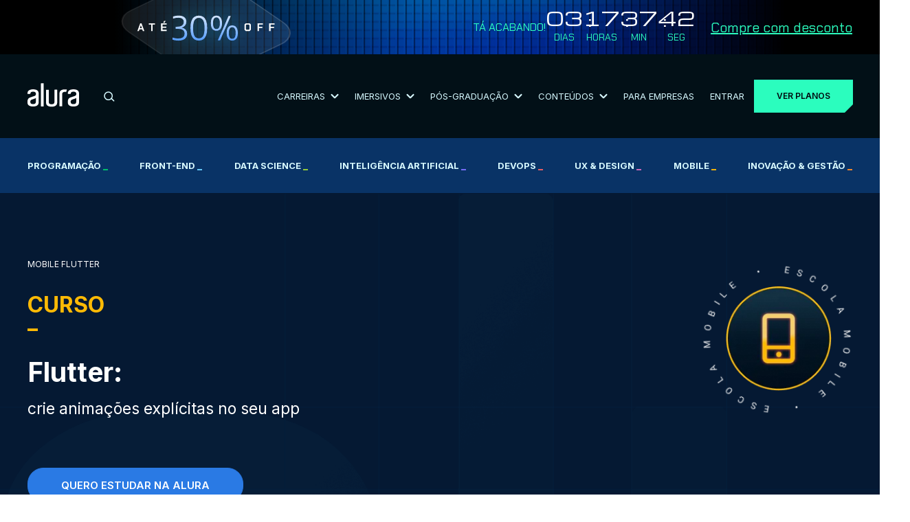

--- FILE ---
content_type: text/html; charset=UTF-8
request_url: https://www.alura.com.br/curso-online-flutter-crie-animacoes-explicitas-seu-app
body_size: 19199
content:

  
<!DOCTYPE html><html
lang="pt-BR"><head><meta
charset="UTF-8"><meta
name="viewport" content="width=device-width,initial-scale=1,minimum-scale=1.0"><title>Curso Online Flutter: crie animações explícitas no seu app | Alura</title><meta
name="description" content="Aprenda a criar animações incríveis no Flutter utilizando as animações explícitas com AnimatedWidget. Torne seus aplicativos mais atraentes e interativos!"><link
rel="amphtml" href="https://www.alura.com.br/curso-online-flutter-crie-animacoes-explicitas-seu-app--amp"><link
rel="canonical" href="https://www.alura.com.br/curso-online-flutter-crie-animacoes-explicitas-seu-app"><link
rel="icon" href="/assets/favicon.1750260030.ico" /><link
rel="preconnect" href="https://fonts.googleapis.com"><link
rel="preconnect" href="https://fonts.gstatic.com/" crossorigin><link
href="https://fonts.googleapis.com/css2?family=Inter:wght@400;600;700&family=Chakra+Petch:wght@400;600;700&family=Michroma&display=swap" rel="stylesheet" media="print" onload="this.media='all'"><noscript><link
href="https://fonts.googleapis.com/css?family=Inter:wght@400;600;700&family=Chakra+Petch:wght@400;600;700&family=Michroma&display=swap" rel="stylesheet" type="text/css" />
</noscript><link
rel="stylesheet" href="/bundle,base/_reset,base/base,base/buttons,base/colors-apostilas,base/colors,base/titulos.1750260030.css"><link
rel="stylesheet" href="/bundle,curso/banner,curso/carreiras,curso/conteudo,curso/cursoDetalhado,curso/cursoInfoCard,curso/cursosRelacionados,curso/formacoes.1761740463.css"><link
rel="stylesheet" href="/assets/css/block/bannerDetalhesInfo.1750260030.css"><link
rel="stylesheet" href="/assets/css/block/elasticMedia.1750260030.css"><link
rel="stylesheet" href="/assets/css/block/cardConhecaPlanosDark.1750260030.css"><link
rel="stylesheet" href="/assets/css/block/listaGuidesCategoria.1750260030.css"><link
rel="stylesheet" href="/assets/css/block/aniveralura/CounterNiver.css"><link
rel="stylesheet" href="/assets/css/themes/seu-proximo-nivel.css"><meta
property="og:locale" content="pt_BR"><meta
property="og:description" content="Aprenda a criar animações incríveis no Flutter utilizando as animações explícitas com AnimatedWidget. Torne seus aplicativos mais atraentes e interativos!"><meta
property="og:title" content="Curso Online Flutter: crie animações explícitas no seu app | Alura"><meta
property="og:site_name" content="Alura"><meta
property="og:url" content="https://www.alura.com.br/curso-online-flutter-crie-animacoes-explicitas-seu-app"><meta
property="og:image" content="https://www.alura.com.br/assets/api/share/curso-flutter-crie-animacoes-explicitas-seu-app.png"><meta
property="og:image:alt" content="Alura logo"><meta
property="fb:app_id" content="140078819399376"><meta
property="og:type" content="website"><meta
name="twitter:card" content="summary_large_image"><meta
name="theme-color" content="#031626"><meta
name="google-site-verification" content="e-ieHUO1JHyNyCZv0Z8Nu-R3ECPykHiNHHEhPdF35Bk" /><meta
name="thumbnail" content="https://www.alura.com.br/assets/api/cursos/512/flutter-crie-animacoes-explicitas-seu-app.png"> <script>(function(w, d, s, l, i) {
                    w[l] = w[l] || [];
                    w[l].push({
                        'gtm.start': new Date().getTime(),
                        event: 'gtm.js'
                    });
                    var f = d.getElementsByTagName(s)[0],
                        j = d.createElement(s);
                    j.async = true;
                    j.src = "https://stape.alura.com.br/aqukryqvi.js?" + i;
                    f.parentNode.insertBefore(j, f);
                })(window, document, 'script', 'dataLayerAlura', '9e=ABJMPiYmWD89OiYuPjlTB1REX0hUB0gVCAIQNRMSEAMoGgQLE00RH1QXHQwAClsSBhtfGwA%3D');</script> </head><body
class="curso-online seu-proximo-nivel"> <script async src="/assets/js/avatarOnError.1750260032.js"></script> <noscript><iframe
src="https://stape.alura.com.br/ns.html?id=GTM-NTLWWLR" height="0" width="0" style="display:none;visibility:hidden"></iframe></noscript>
 <script type="application/ld+json">{
      "@context": "http://schema.org",
      "@type": "BreadcrumbList",

      "itemListElement": [{
        "@type": "ListItem",
        "position": 1,
        "item": {
          "@id": "https://www.alura.com.br",
          "name": "Alura"
        }
      }   
              ,{
          "@type": "ListItem",
          "position": 2,
          "item": {
            "@id": "https://www.alura.com.br/cursos-online-mobile",
            "name": "Mobile"
          }
        }
              ,{
          "@type": "ListItem",
          "position": 3,
          "item": {
            "@id": "https://www.alura.com.br/cursos-online-mobile/flutter-mobile",
            "name": "Flutter"
          }
        }
              ,{
          "@type": "ListItem",
          "position": 4,
          "item": {
            "@id": "https://www.alura.com.br/curso-online-flutter-crie-animacoes-explicitas-seu-app",
            "name": "Flutter: crie animações explícitas no seu app"
          }
        }
            ]
    }</script>  <script type="application/ld+json">{
      "@context": "http://schema.org",
      "@type": "Course",
      "name": "Curso Flutter: crie animações explícitas no seu app",
      "image": "https://www.alura.com.br/assets/api/share/curso-flutter-crie-animacoes-explicitas-seu-app.png",
      "thumbnailUrl" : "https://www.alura.com.br/assets/api/cursos/512/flutter-crie-animacoes-explicitas-seu-app.png",
      "description": "Aprenda a criar animações incríveis no Flutter utilizando as animações explícitas com AnimatedWidget. Torne seus aplicativos mais atraentes e interativos!",
      "provider" : {
        "@type" : "Organization",
        "name": "Alura",
        "sameAs": "https://www.alura.com.br"
      },
      "offers": [{
        "@type": "Offer",
        "category": "Subscription",
        "priceCurrency": "BRL"}],
        "hasCourseInstance": [{
        "@type": "CourseInstance",
        "courseMode": "Online",
        "courseWorkload": "PT8H"}],
              "creator" : {
        "@type" : "Person",
        "name": "Ricarth Lima"
      }
                  , "audience" : {
        "@type" : "Audience",
        "audienceType": "Pessoas que já conhecem uma base de Flutter e desejam entender as diversas possibilidades de animações para tornar seus projetos ainda mais atrativos, profissionais e fáceis de usar no Flutter."
      }
            
      , "video" : {
        "@context": "https://schema.org",
        "@type": "VideoObject",
        "name": "Curso de Flutter: crie animações explícitas no seu app",
        "description": "Aprenda a criar animações incríveis no Flutter utilizando as animações explícitas com AnimatedWidget. Torne seus aplicativos mais atraentes e interativos!",
        "thumbnailUrl": [
          "https://www.alura.com.br/assets/api/share/curso-flutter-crie-animacoes-explicitas-seu-app.png"
          ],
        "uploadDate": "2024-04-08",
        "embedUrl": "https://gnarus-video.4986a99d4a6ebf7ab87ee6461d95b58b.r2.cloudflarestorage.com/alura/901162189-sd.mp4?X-Amz-Algorithm=AWS4-HMAC-SHA256&X-Amz-Date=20260122T085643Z&X-Amz-SignedHeaders=host&X-Amz-Credential=099e678757b68a07f650f27240529bce%2F20260122%2Fus-east-1%2Fs3%2Faws4_request&X-Amz-Expires=604800&X-Amz-Signature=2d2ecb64f48062fece3ffda3c99f25f12021fa42d3560c82abc3b066280ed1fb",
        "publisher": {
          "@type": "Organization",
          "name": "Alura",
          "sameAs": "https://www.alura.com.br",
          "logo": {
            "@type": "ImageObject",
            "url": "https://www.alura.com.br/assets/api/share/curso-flutter-crie-animacoes-explicitas-seu-app.png"
          }
        }
      }
      
            , "aggregateRating": {
        "@type": "AggregateRating",
        "bestRating": "5",
        "worstRating": "0",
        "ratingCount": "177",
        "ratingValue": "4.55"
      }

            
    }</script> <link
rel="stylesheet" href="/assets/css/block/header.1765220890.css"><link
rel="stylesheet" href="/assets/css/block/seu-proximo-nivel/header.1768215296.css"><header
class="header internalPage "><div
id="header-principal" class="header__principal"><link
rel="stylesheet" href="/assets/css/block/seu-proximo-nivel/banner-counter.1768598030.css"> <script>document.body.style.visibility = 'hidden';
		document.body.classList.add('body-tem-banner');</script> <div
class="banner-counter__banner__wrapper"><div
class="banner-counter__banner container"><div
class="counter-mobile-wrapper"><div
class="banner-counter__banner__heading">
<img
class="banner-counter__banner__heading-discount --mobile"
src="/assets/img/campanhas/seu-proximo-nivel/desconto-horizontal.1768215296.svg"
alt="Até 30% Off"
>
<img
class="banner-counter__banner__heading-discount --desktop"
src="/assets/img/campanhas/seu-proximo-nivel/desconto-desktop.1768215296.svg"
alt="Até 30% Off"
><div
class="banner-counter__banner__cta__wrapper">
<a
class="banner-counter__banner__cta --cta-to-plans" href="/planos-cursos-online">Compre com desconto</a></div></div></div><div
class="banner-counter__banner__informations__wrapper"><div
class="banner-counter__banner__informations"><p
class="counter-title">Tá acabando!</p><div
class="banner-counter__banner__countdown"><div
class="counter counter__main" data-deadline="2026-01-25"><div
class="counter__wrapper">
<span
class="counter__number --days">00</span><p
class="counter__text">
DIAS</p></div><div
class="counter__wrapper">
<span
class="counter__number --hours">00</span><p
class="counter__text">
HORAS</p></div><div
class="counter__wrapper">
<span
class="counter__number --minutes">00</span><p
class="counter__text">
MIN</p></div><div
class="counter__wrapper">
<span
class="counter__number --seconds">00</span><p
class="counter__text">
SEG</p></div></div></div><div
class="banner-counter__banner__cta__wrapper">
<a
class="banner-counter__banner__cta --cta-to-plans" href="/planos-cursos-online#planos">Compre com desconto</a></div></div></div></div></div> <script src="/assets/js/countdown.1750260032.js" async></script> <script>(function() {
			const bannerWrapper = document.querySelector('.banner-counter__banner__wrapper');
			const banner = document.querySelector('.banner-counter__banner');
            const offerPage = document.querySelector('.ofertas');

			if (!bannerWrapper || !banner) {
				document.body.style.visibility = 'visible';
				return;
			}

            const adjustBodyPadding = () => {
                // se não for a página de ofertas, adiciona padding
                if (window.location.pathname !== '/promocao/ofertas') {
                    const bannerHeight = bannerWrapper.offsetHeight;
                    document.body.style.paddingTop = bannerHeight + 'px';
                } else {
                    document.body.style.paddingTop = null;
                }
            };

            adjustBodyPadding();

			const observer = new ResizeObserver(adjustBodyPadding);
			observer.observe(bannerWrapper);

			document.body.style.visibility = 'visible';


			const initBannerFunctionality = () => {
				try {
					if (typeof countdown === 'function') {
						countdown();
					} else if (window.location.hostname === 'localhost' || window.location.hostname === '127.0.0.1') {
						console.warn('Função countdown() não foi encontrada no DOMContentLoaded.');
					}
				} catch (e) {
					if (window.location.hostname === 'localhost' || window.location.hostname === '127.0.0.1') {
						console.error('Erro ao executar a função countdown():', e);
					}
				}
				const bannerCTA = document.querySelectorAll('.banner-counter__banner__cta');
				window.addEventListener('scroll', () => {
					const hasScrolled = window.scrollY > 0;
					banner.classList.toggle('--scrolling', hasScrolled);
					bannerCTA.forEach(cta => cta.classList.toggle('--scrolling', hasScrolled));
				});
			};

			if (document.readyState === 'complete' || document.readyState === 'interactive') {
				initBannerFunctionality();
			} else {
				document.addEventListener('DOMContentLoaded', initBannerFunctionality);
			}

		})();</script> <div
class="container"><link
rel="stylesheet" href="/assets/css/block/navigationMenu.1766748382.css"><div
class="header-wrapper"><ul
class="header-wrapper__header-items" id="header-items"><li
class=" --mobile">
<button
id="mobile-menu-toggle" class="header-wrapper__menu-toggle" aria-label="Botão para abrir o Menu" aria-expanded="false" aria-controls="mobile-menu">
<svg
width="30" height="30" viewBox="0 0 24 24" fill="none" xmlns="http://www.w3.org/2000/svg">
<path
id="top-bar" d="M3 8V6h18v2z" fill="#D7F9FF" />
<path
id="middle-bar" d="M3 13v-2h18v2z" fill="#D7F9FF" />
<path
id="bottom-bar" d="M3 18v-2h18v2z" fill="#D7F9FF" />
</svg>
</button></li><li
class=" logo">
<a
href="/" aria-label="Ir para a página inicial">
<img
alt="Logo da empresa Alura" src="/assets/img/home/alura-logo.1750260031.svg" width="75" height="35">
</a></li><li
class=" --desktop"><link
rel="stylesheet" href="/assets/css/block/barraBusca.1759856051.css"><div
class="search-bar__container"><form
action="/busca" class="search-bar__form">
<input
type="search" class="search-bar__form-input" id="header-barraBusca-form-campoBusca" name="query" placeholder="O que você quer aprender?" autocomplete="off" required>
<button
class="search-bar__form-submit" type="submit" aria-label="Buscar">
<svg
xmlns="http://www.w3.org/2000/svg" width="16" height="15" viewBox="0 0 16 15">
<g
fill="none" fill-rule="evenodd" stroke="#D7F9FF" stroke-linecap="round" stroke-linejoin="round" stroke-width="1.5" transform="translate(1 1)">
<path
d="M13.637 12.86l-3.526-3.527" />
<circle
cx="5.667" cy="5.667" r="5.667" />
</g>
</svg>
</button></form></div></li><li
class="--desktop">
<button
id="carreiras" class="submenu-toggle" aria-controls="submenu-carreiras">
Carreiras                        <img
src="/assets/img/header/arrow-white-down.1759843076.svg" data-src="/assets/img/header/arrow-white-down.1759843076.svg" class="svg-convert">
</button></li><li
class="--desktop">
<button
id="imersivos" class="submenu-toggle" aria-controls="submenu-imersivos">
Imersivos                        <img
src="/assets/img/header/arrow-white-down.1759843076.svg" data-src="/assets/img/header/arrow-white-down.1759843076.svg" class="svg-convert">
</button></li><li
class="--desktop">
<button
id="pos-graduacao" class="submenu-toggle" aria-controls="submenu-pos-graduacao">
Pós-Graduação                        <img
src="/assets/img/header/arrow-white-down.1759843076.svg" data-src="/assets/img/header/arrow-white-down.1759843076.svg" class="svg-convert">
</button></li><li
class="--desktop">
<button
id="conteudos" class="submenu-toggle" aria-controls="submenu-conteudos">
Conteúdos                        <img
src="/assets/img/header/arrow-white-down.1759843076.svg" data-src="/assets/img/header/arrow-white-down.1759843076.svg" class="svg-convert">
</button></li><li
class=" --desktop">
<a
href="/empresas" class="link">
Para Empresas
</a></li><li
class=" --desktop">
<a
href="https://cursos.alura.com.br/loginForm" class="link">
Entrar
</a></li><li
id="cta-planos-header">
<a
href="/planos-cursos-online#planos" class="cta-planos --cta-to-plans">Ver planos</a></li></ul></div><div
id="menu" class="menu-wrapper"><div
id="main-nav" class="menu-content__navigation"><div
class="search-bar__container"><form
action="/busca" class="search-bar__form">
<input
type="search" class="search-bar__form-input" id="header-barraBusca-form-campoBusca" name="query" placeholder="O que você quer aprender?" autocomplete="off" required>
<button
class="search-bar__form-submit" type="submit" aria-label="Buscar">
<svg
xmlns="http://www.w3.org/2000/svg" width="16" height="15" viewBox="0 0 16 15">
<g
fill="none" fill-rule="evenodd" stroke="#D7F9FF" stroke-linecap="round" stroke-linejoin="round" stroke-width="1.5" transform="translate(1 1)">
<path
d="M13.637 12.86l-3.526-3.527" />
<circle
cx="5.667" cy="5.667" r="5.667" />
</g>
</svg>
</button></form></div><ul
class="menu-content__navigation-list"><li
class="menu-content__navigation-list-item"><div
class="line"></div>
<button
id="carreiras" class="submenu-toggle" aria-controls="submenu-carreiras">
Carreiras                            <img
src="/assets/img/header/arrow-white-right.1759843076.svg" data-src="/assets/img/header/arrow-white-right.1759843076.svg" class="svg-convert">
</button></li><li
class="menu-content__navigation-list-item"><div
class="line"></div>
<button
id="imersivos" class="submenu-toggle" aria-controls="submenu-imersivos">
Imersivos                            <img
src="/assets/img/header/arrow-white-right.1759843076.svg" data-src="/assets/img/header/arrow-white-right.1759843076.svg" class="svg-convert">
</button></li><li
class="menu-content__navigation-list-item"><div
class="line"></div>
<button
id="pos-graduacao" class="submenu-toggle" aria-controls="submenu-pos-graduacao">
Pós-Graduação                            <img
src="/assets/img/header/arrow-white-right.1759843076.svg" data-src="/assets/img/header/arrow-white-right.1759843076.svg" class="svg-convert">
</button></li><li
class="menu-content__navigation-list-item"><div
class="line"></div>
<button
id="conteudos" class="submenu-toggle" aria-controls="submenu-conteudos">
Conteúdos                            <img
src="/assets/img/header/arrow-white-right.1759843076.svg" data-src="/assets/img/header/arrow-white-right.1759843076.svg" class="svg-convert">
</button></li><li
class="menu-content__navigation-list-item"><div
class="line"></div>
<a
href="/empresas" class="link">
Para Empresas
</a></li></ul><div
class="line"></div></div><div
id="submenu-carreiras" class="menu-content__submenu"><div
class="mobile__return">
<button
id="return-button" class="mobile__return-button">
<img
src="/assets/img/header/return-white-arrow.1759843076.svg" data-src="/assets/img/header/return-white-arrow.1759843076.svg"
class="svg-convert">
Voltar
</button></div><div
class="submenu__content"><div
class="submenu__heading"><h2 class="submenu__main-title">Trilhas por carreira</h2>
<a
href="/carreiras" class="submenu__cta">Ver Todas</a></div><div
class="line"></div><ul
class="submenu__content-list"><li
class="submenu__content-list-item"><h3 class="submenu__title">IA</h3><div
class="submenu__container">
<a
href="/carreiras/engenharia-de-ia" class="submenu__link">Engenharia de IA</a>
<a
href="/carreiras/especialista-em-ia" class="submenu__link">Especialista em IA</a></div></li><li
class="submenu__content-list-item"><h3 class="submenu__title">Dados</h3><div
class="submenu__container">
<a
href="/carreiras/ciencia-de-dados" class="submenu__link">Ciência de Dados</a>
<a
href="/carreiras/analise-de-dados" class="submenu__link">Análise de Dados</a>
<a
href="/carreiras/governanca-de-dados" class="submenu__link">Governança de Dados</a></div></li><li
class="submenu__content-list-item"><h3 class="submenu__title">Cyber</h3><div
class="submenu__container">
<a
href="/carreiras/cloud-security" class="submenu__link">Cloud Security</a>
<a
href="/carreiras/appsec" class="submenu__link">AppSec: Desenvolvimento Seguro de Aplicações</a></div></li><li
class="submenu__content-list-item"><h3 class="submenu__title">DevOps & Cloud</h3><div
class="submenu__container">
<a
href="/carreiras/platform-engineering" class="submenu__link">Platform Engineering</a>
<a
href="/carreiras/site-reliability-engineering" class="submenu__link">SRE (Site Reliability Engineering)</a></div></li><li
class="submenu__content-list-item"><h3 class="submenu__title">UX & UI</h3><div
class="submenu__container">
<a
href="/carreiras/ui-design" class="submenu__link">UI Design</a>
<a
href="/carreiras/ux-design" class="submenu__link">UX Design</a></div></li><li
class="submenu__content-list-item"><h3 class="submenu__title">Mobile & Front-End</h3><div
class="submenu__container">
<a
href="/carreiras/desenvolvimento-mobile-com-flutter" class="submenu__link">Desenvolvimento Mobile com Flutter</a>
<a
href="/carreiras/desenvolvimento-frontend-react" class="submenu__link">Desenvolvimento Front-End React</a></div></li><li
class="submenu__content-list-item"><h3 class="submenu__title">Back-End</h3><div
class="submenu__container">
<a
href="/carreiras/desenvolvimento-backend-php" class="submenu__link">Desenvolvimento Back-End PHP</a>
<a
href="/carreiras/desenvolvimento-backend-net" class="submenu__link">Desenvolvimento Back-End .NET</a>
<a
href="/carreiras/desenvolvimento-backend-python" class="submenu__link">Desenvolvimento Back-End Python</a>
<a
href="/carreiras/desenvolvimento-backend-java" class="submenu__link">Desenvolvimento Back-End Java</a>
<a
href="/carreiras/desenvolvimento-backend-nodejs" class="submenu__link">Desenvolvimento Back-End Node.js</a></div></li><li
class="submenu__content-list-item"><h3 class="submenu__title">Negócios</h3><div
class="submenu__container">
<a
href="/carreiras/lideranca" class="submenu__link">Liderança</a>
<a
href="/carreiras/recursos-humanos" class="submenu__link">Recursos Humanos (RH)</a>
<a
href="/carreiras/social-media-marketing" class="submenu__link">Social Media Marketing</a>
<a
href="/carreiras/growth-marketing" class="submenu__link">Growth Marketing</a></div></li></ul></div></div><div
id="submenu-imersivos" class="menu-content__submenu"><div
class="mobile__return">
<button
class="mobile__return-button">
<img
src="/assets/img/header/return-white-arrow.1759843076.svg" data-src="/assets/img/header/return-white-arrow.1759843076.svg"
class="back svg-convert">
Voltar
</button></div><div
class="submenu__content"><ul
class="submenu__content-list"><li
class="submenu__content-list-item">
<a
href="https://carreira.alura.com.br/cursos-imersivos/home" class="submenu__link"><h3 class="submenu__title">Cursos Imersivos</h3><div
class="submenu__container">
<span>Aprendizados ao vivo, intensivo e especializado, com turmas reduzidas e atenção personalizada</span></div>
</a></li><li
class="submenu__content-list-item">
<a
href="https://carreira.alura.com.br/certificacoes/home" class="submenu__link"><h3 class="submenu__title">Certificações</h3><div
class="submenu__container">
<span>Prepare-se para conquistar certificações valorizadas com aulas ao vivo</span></div>
</a></li></ul></div></div><div
id="submenu-pos-graduacao" class="menu-content__submenu"><div
class="mobile__return">
<button
class="mobile__return-button">
<img
src="/assets/img/header/return-white-arrow.1759843076.svg" data-src="/assets/img/header/return-white-arrow.1759843076.svg"
class="back svg-convert">
Voltar
</button></div><div
class="submenu__content"><div
class="submenu__heading"><h2 class="submenu__main-title">Cursos por área de atuação</h2>
<a
href="/pos-tech" class="submenu__cta">Ver Todos</a></div><div
class="line"></div><ul
class="submenu__content-list"><li
class="submenu__content-list-item"><h3 class="submenu__title">Data</h3><div
class="submenu__container">
<a
href="https://postech.FIAP.com.br/curso/data-analytics/" class="submenu__link">Data Analytics</a>
<a
href="https://postech.FIAP.com.br/curso/machine-learning-engineering/" class="submenu__link">Machine Learning Engineering</a></div></li><li
class="submenu__content-list-item"><h3 class="submenu__title">IA</h3><div
class="submenu__container">
<a
href="https://postech.FIAP.com.br/curso/ia-para-devs/" class="submenu__link">IA Para Devs</a>
<a
href="https://postech.fiap.com.br/curso/ia-para-negocios/" class="submenu__link">IA Para Negócios - Gestão Estratégica e Liderança</a>
<a
href="https://postech.FIAP.com.br/curso/machine-learning-engineering/" class="submenu__link">Machine Learning Engineering</a></div></li><li
class="submenu__content-list-item"><h3 class="submenu__title">Cyber</h3><div
class="submenu__container">
<a
href="https://postech.FIAP.com.br/curso/defensive-cyber-security-blue-team-ops/" class="submenu__link">Defensive Cyber Sec</a>
<a
href="https://postech.FIAP.com.br/curso/offensive-cyber-security-red-team-ops/" class="submenu__link">Offensive Cyber Sec</a></div></li><li
class="submenu__content-list-item"><h3 class="submenu__title">Tech & Business</h3><div
class="submenu__container">
<a
href="https://postech.fiap.com.br/curso/digital-product-management/" class="submenu__link">Digital Product Management</a>
<a
href="https://postech.fiap.com.br/curso/growth-marketing/" class="submenu__link">Growth Marketing</a>
<a
href="https://postech.fiap.com.br/curso/tech-management/" class="submenu__link">Tech Management</a></div></li><li
class="submenu__content-list-item"><h3 class="submenu__title">Dev</h3><div
class="submenu__container">
<a
href="https://postech.FIAP.com.br/curso/arquitetura-sistemas-net/" class="submenu__link">Arquitetura de Sistemas .Net</a>
<a
href="https://postech.FIAP.com.br/curso/arquitetura-desenvolvimento-java/" class="submenu__link">Arquitetura e Dev JAVA</a>
<a
href="https://postech.FIAP.com.br/curso/front-end-engineering/" class="submenu__link">Front-end Engineering</a>
<a
href="https://postech.FIAP.com.br/curso/full-stack-development/" class="submenu__link">Full Stack Development</a>
<a
href="https://postech.FIAP.com.br/curso/ia-para-devs/" class="submenu__link">IA Para Devs</a>
<a
href="https://postech.FIAP.com.br/curso/software-architecture/" class="submenu__link">Software Architecture</a>
<a
href="https://postech.fiap.com.br/curso/devops-e-arquitetura-cloud/" class="submenu__link">DevOps e Arquitetura Cloud</a></div></li></ul></div></div><div
id="submenu-conteudos" class="menu-content__submenu"><div
class="mobile__return">
<button
class="mobile__return-button">
<img
src="/assets/img/header/return-white-arrow.1759843076.svg" data-src="/assets/img/header/return-white-arrow.1759843076.svg"
class="back svg-convert">
Voltar
</button></div><div
class="submenu__content conteudos"><div
class=""><div
class="submenu__heading"><h2 class="submenu__main-title">Praticar</h2>
<img
loading="lazy" src="/assets/img/header/pessoa-computador.1760388037.png" alt="Pessoa utilizando computador" class="" aria-hidden="true"><div
class="line"></div></div><ul
class="submenu__content-list"><li
class="submenu__content-list-item">
<a
href="/imersao" class="submenu__link"><h3 class="submenu__title">Imersões</h3><div
class="submenu__container">
Eventos ao vivo e gratuitos que conectam comunidade e novas tecnologias</div>
</a></li><li
class="submenu__content-list-item">
<a
href="https://7daysofcode.io/" class="submenu__link"><h3 class="submenu__title">7 Days of Code</h3><div
class="submenu__container">
Desafios diários para praticar durante 7 dias</div>
</a></li></ul></div><div
class=""><div
class="submenu__heading"><h2 class="submenu__main-title">Aprofundar</h2>
<img
loading="lazy" src="/assets/img/header/aprofundar.1760388037.png" alt="Efeito visual abstrato em tons de azul" class="" aria-hidden="true"><div
class="line"></div></div><ul
class="submenu__content-list"><li
class="submenu__content-list-item">
<a
href="/artigos" class="submenu__link"><h3 class="submenu__title">
Artigos</h3><div
class="submenu__container">
Biblioteca com artigos de todas as escolas e assuntos da Alura</div>
</a></li><li
class="submenu__content-list-item">
<a
href="https://hipsters.network/" class="submenu__link"><h3 class="submenu__title">
Podcasts</h3><div
class="submenu__container">
Explore o universo de podcasts da Alura</div>
</a></li><li
class="submenu__content-list-item">
<a
href="https://techguide.sh/" class="submenu__link"><h3 class="submenu__title">
Tech Guide</h3><div
class="submenu__container">
Um guia de carreira para se tornar um profissional em T</div>
</a></li><li
class="submenu__content-list-item">
<a
href="https://youtube.com/@alura" class="submenu__link"><h3 class="submenu__title">
Vídeos Extras</h3><div
class="submenu__container">
Vídeos extras para aprofundar seus estudos</div>
</a></li></ul></div><div
class=""><div
class="submenu__heading"><h2 class="submenu__main-title">Nosso Impacto</h2>
<img
loading="lazy" src="/assets/img/header/mulher-sorrindo.1760388037.png" class="Mulher sorrindo" aria-hidden="true"><div
class="line" aria-hidden="true"></div></div><ul
class="submenu__content-list"><li
class="submenu__content-list-item">
<a
href="/depoimentos" class="submenu__link"><h3 class="submenu__title">
Depoimentos de Alunos</h3><div
class="submenu__container">
Veja como nossos alunos evoluíram na prática e alcançaram novas oportunidades</div>
</a></li><li
class="submenu__content-list-item">
<a
href="/cases" class="submenu__link"><h3 class="submenu__title">
Cases de Sucesso                                            <span
class="tag-exclusividade">Exclusivo para estudantes Alura</span></h3><div
class="submenu__container">
Aprenda a partir de casos reais de líderes de grandes empresas de tecnologia</div>
</a></li></ul></div></div></div><div
class="menu-content__footer"><div
class="menu-content__footer-items">
<a
href="https://cursos.alura.com.br/loginForm" class="cta-menu-mobile dark">Entrar</a>
<a
href="/planos-cursos-online" class="cta-menu-mobile">Ver planos</a></div></div></div></div></div><div
class="header__nav--courses"><div
class="container"><ul
class="header__nav--courses-list"><li
class="header__nav--courses-item --programacao">
<a
href="/cursos-online-programacao" class="header__nav--courses-item-link">
Programação                                    <span
style="color: #00c86f;">_</span>
</a></li><li
class="header__nav--courses-item --front-end">
<a
href="/cursos-online-front-end" class="header__nav--courses-item-link">
Front-end                                    <span
style="color: #6bd1ff;">_</span>
</a></li><li
class="header__nav--courses-item --data-science">
<a
href="/cursos-online-data-science" class="header__nav--courses-item-link">
Data Science                                    <span
style="color: #9cd33b;">_</span>
</a></li><li
class="header__nav--courses-item --inteligencia-artificial">
<a
href="/cursos-online-inteligencia-artificial" class="header__nav--courses-item-link">
Inteligência Artificial                                    <span
style="color: #7b71ff;">_</span>
</a></li><li
class="header__nav--courses-item --devops">
<a
href="/cursos-online-devops" class="header__nav--courses-item-link">
DevOps                                    <span
style="color: #f16165;">_</span>
</a></li><li
class="header__nav--courses-item --design-ux">
<a
href="/cursos-online-design-ux" class="header__nav--courses-item-link">
UX & Design                                    <span
style="color: #dc6ebe;">_</span>
</a></li><li
class="header__nav--courses-item --mobile">
<a
href="/cursos-online-mobile" class="header__nav--courses-item-link">
Mobile                                    <span
style="color: #ffba05;">_</span>
</a></li><li
class="header__nav--courses-item --inovacao-gestao">
<a
href="/cursos-online-inovacao-gestao" class="header__nav--courses-item-link">
Inovação & Gestão                                    <span
style="color: #ff8c2a;">_</span>
</a></li></ul></div></div></header> <script type="text/javascript">dataLayer.push({
        'tipoPagina': "Categoria",
        'categoria': "Mobile"
    });</script> <script type="text/javascript">dataLayer.push({
        'tipoPagina': 'Curso',
        'categoria': "Mobile",
        'curso': "Flutter: crie animações explícitas no seu app",
            });</script> <style>.icon-video-bottom {
        background-image: url("/assets/img/curso/icon-categoria-banner/icon-video-bottom-mobile.1750260030.svg");
    }

    .icon-video-top {
        background-image: url("/assets/img/curso/icon-categoria-banner/icon-video-top-mobile.1750260030.svg");
    }

    .relatedCourses-container--image {
        background-image: url("/assets/img/curso/categoria-escolas/bg-mobile-mobile.1750260030.png");
    }

    .--color-filter {
        filter: drop-shadow(0 0 0.75rem #ffba05);
    }

    .relatedCourses-card--course {
        background-image: url('/assets/img/curso/texturas/mobile.1750260030.png');
        background-blend-mode: multiply;
    }

    @media(min-width: 768px) {
        .relatedCourses-container--image {
            background-image: url("/assets/img/curso/categoria-escolas/bg-desktop-mobile.1750260030.png");
        }
    }</style> <script>window.dataLayer.push({
                event: 'view_item',
                value: 3540.00,
                items: [{
                    id: 'curso-online-flutter-crie-animacoes-explicitas-seu-app',
                    google_business_vertical: 'education'
                }]
            });</script> <script>dataLayerAlura.push({ ecommerce: null });
            dataLayerAlura.push({
                event: 'view_item',
                ecommerce: {
                    currency: 'BRL',
                    items: [
                        {
                            item_name: 'Curso online Flutter: crie animações explícitas no seu app',
                            quantity: 1
                        }
                    ]
                }
            });</script> <link
rel="stylesheet" href="/assets/css/block/parceiroBanner.1750260030.css"><section
class="course-header__wrapper"><div
class="container"><div
class="course-icon-title-flex"><p
class="breadcrumb">
<a
href="/cursos-online-mobile" class="breadcrumb__link">
<span
class="breadcrumb__category">Mobile</span>
</a>
<span></span>
<a
href="/cursos-online-mobile/flutter-mobile" class="breadcrumb__link">
<span
class="breadcrumb__subcategory">Flutter</span>
</a></p><div
class="course-container-position"><div
class="course-header-icon--circle" style="background-image: url('/assets/img/curso/icon-categoria-banner/animacao-banner-mobile.1750260030.png')"></div>
<img
class="course-header-icon" src="/assets/img/curso/icon-categoria-banner/icon-banner-mobile.1750260030.png" alt="Logo do curso"></div>
<span
style="color: #ffba05;" class="curso-banner-icon-title">Curso</span><h1 class="curso-banner-course-title">Flutter:</h1><p
class="course--banner-text-category"> crie animações explícitas no seu app</p>
<a
class="course-button-alura" href="#planos">Quero estudar na alura</a></div><div
class="course-container-flex--desktop"><div
class="course-container__co-branded_icon"><div
class="course-container--icon"><div
class="couse-container--spacing">
<span
class="courseInfo-card-icon--spacing">
<svg
class="--color-filter" width="54" height="54" viewBox="0 0 54 54" fill="none" xmlns="http://www.w3.org/2000/svg">
<path
d="M27 52C40.8071 52 52 40.8071 52 27C52 13.1929 40.8071 2 27 2C13.1929 2 2 13.1929 2 27C2 40.8071 13.1929 52 27 52Z" stroke="#ffba05" stroke-width="3" stroke-miterlimit="10" stroke-linecap="square" />
<line
x1="26.5" y1="11.5" x2="26.5" y2="27.5" stroke="#ffba05" stroke-width="3" stroke-linecap="square" />
<line
x1="42.4102" y1="27.5" x2="29.5002" y2="27.5" stroke="#ffba05" stroke-width="3" stroke-linecap="square" />
</svg>
</span><div><p
style="color: #ffba05;" class="courseInfo-card-wrapper-infos">8h</p><p
class="courseInfo-card-wrapper-description">Para conclusão</p></div></div><div
class="couse-container--spacing">
<span
class="courseInfo-card-icon--spacing">
<svg
class="--color-filter" width="54" height="53" viewBox="0 0 54 53" fill="none" xmlns="http://www.w3.org/2000/svg">
<path
d="M18.1892 22.1998C17.3867 20.509 15.6625 19.334 13.6667 19.334H7.00001C4.23834 19.334 2 21.5723 2 24.334V31.0007L5.33334 32.6673L6.16667 44.334H15.3334" stroke="#ffba05" stroke-width="2.5" stroke-miterlimit="10" />
<path
d="M10.332 14.332C13.0935 14.332 15.332 12.0935 15.332 9.33204C15.332 6.57061 13.0935 4.33203 10.332 4.33203C7.57061 4.33203 5.33203 6.57061 5.33203 9.33204C5.33203 12.0935 7.57061 14.332 10.332 14.332Z" stroke="#ffba05" stroke-width="2" stroke-miterlimit="10" stroke-linecap="square" />
<path
d="M35.8105 22.1998C36.613 20.509 38.3372 19.334 40.3331 19.334H46.9997C49.7614 19.334 51.9997 21.5723 51.9997 24.334V31.0007L48.6664 32.6673L47.8331 44.334H38.6664" stroke="#ffba05" stroke-width="2.5" stroke-miterlimit="10" />
<path
d="M43.666 14.332C46.4275 14.332 48.666 12.0935 48.666 9.33204C48.666 6.57061 46.4275 4.33203 43.666 4.33203C40.9046 4.33203 38.666 6.57061 38.666 9.33204C38.666 12.0935 40.9046 14.332 43.666 14.332Z" stroke="#ffba05" stroke-width="2" stroke-miterlimit="10" stroke-linecap="square" />
<path
d="M32 51.0007H22L21.1667 37.6673L17 36.834V26.0007C17 22.319 19.985 19.334 23.6667 19.334H30.3334C34.015 19.334 37 22.319 37 26.0007V36.834L32.8334 37.6673L32 51.0007Z" stroke="#ffba05" stroke-width="2.5" stroke-miterlimit="10" stroke-linecap="square" />
<path
d="M27.0007 14.3334C30.6826 14.3334 33.6673 11.3486 33.6673 7.66668C33.6673 3.98477 30.6826 1 27.0007 1C23.3188 1 20.334 3.98477 20.334 7.66668C20.334 11.3486 23.3188 14.3334 27.0007 14.3334Z" stroke="#ffba05" stroke-width="2" stroke-miterlimit="10" stroke-linecap="square" />
</svg>
</span><div><p
style="color: #ffba05;" class="courseInfo-card-wrapper-infos">352</p><p
class="courseInfo-card-wrapper-description">Pessoas nesse curso</p></div></div><div
class="couse-container--spacing">
<span
class="courseInfo-card-icon--spacing">
<svg
class="--color-filter" width="53" height="54" viewBox="0 0 53 54" fill="none" xmlns="http://www.w3.org/2000/svg">
<path
d="M26.5 5L31.6923 22.1358H49L35.2473 32.8114L40.6525 50L26.5 39.3772L12.3475 50L17.7527 32.8114L4 22.1358H21.3077L26.5 5Z" stroke="#ffba05" stroke-width="2.5" stroke-miterlimit="10" stroke-linecap="square" />
</svg>
</span><div><p
style="color: #ffba05;" class="courseInfo-card-wrapper-infos">9.1</p><p
class="courseInfo-card-wrapper-description">Avaliação média</p></div></div><div
class="couse-container--spacing">
<span
class="courseInfo-card-icon--spacing">
<svg
class="--color-filter" width="54" height="52" viewBox="0 0 54 52" fill="none" xmlns="http://www.w3.org/2000/svg">
<path
d="M38.3622 11.0908L24.726 2L11.0898 11.0908" stroke="#ffba05" stroke-width="2.5" stroke-miterlimit="10" />
<path
d="M30.4087 42.9076H2V11.0898H47.4539V21.3977" stroke="#ffba05" stroke-width="2.5" stroke-miterlimit="10" />
<path
d="M11.0898 22.4551H26.9987" stroke="#ffba05" stroke-width="2.5" stroke-miterlimit="10" stroke-linecap="square" />
<path
d="M11.0898 31.5449H20.1806" stroke="#ffba05" stroke-width="2.5" stroke-miterlimit="10" stroke-linecap="square" />
<path
d="M49.726 35.2871V49.7278L42.9079 46.3188L36.0898 49.7278V35.2871" stroke="#ffba05" stroke-width="2.5" stroke-miterlimit="10" />
<path
d="M42.9091 38.3632C47.9298 38.3632 51.9999 34.2931 51.9999 29.2724C51.9999 24.2517 47.9298 20.1816 42.9091 20.1816C37.8884 20.1816 33.8184 24.2517 33.8184 29.2724C33.8184 34.2931 37.8884 38.3632 42.9091 38.3632Z" stroke="#ffba05" stroke-width="2.5" stroke-miterlimit="10" stroke-linecap="square" />
</svg>
</span><div><p
style="color: #ffba05;" class="courseInfo-card-wrapper-infos">Certificado</p><p
class="courseInfo-card-wrapper-description">De participação</p></div></div></div></div><div
class="container curso-banner-video-card"><p
class="course-text-introduction">Introdução_</p><div
class="icon-video-top"></div><div
class="icon-video-bottom"></div><div
class="ratio-16x9 elasticMedia-container curso-banner-video-container" data-src="https://gnarus-video.4986a99d4a6ebf7ab87ee6461d95b58b.r2.cloudflarestorage.com/alura/901162189-sd.mp4?X-Amz-Algorithm=AWS4-HMAC-SHA256&X-Amz-Date=20260122T085643Z&X-Amz-SignedHeaders=host&X-Amz-Credential=099e678757b68a07f650f27240529bce%2F20260122%2Fus-east-1%2Fs3%2Faws4_request&X-Amz-Expires=604800&X-Amz-Signature=2d2ecb64f48062fece3ffda3c99f25f12021fa42d3560c82abc3b066280ed1fb"><video
id="curso-banner-elastic-video" class="elasticMedia" controls controlsList="nodownload">
<source
src="https://gnarus-video.4986a99d4a6ebf7ab87ee6461d95b58b.r2.cloudflarestorage.com/alura/901162189-sd.mp4?X-Amz-Algorithm=AWS4-HMAC-SHA256&X-Amz-Date=20260122T085643Z&X-Amz-SignedHeaders=host&X-Amz-Credential=099e678757b68a07f650f27240529bce%2F20260122%2Fus-east-1%2Fs3%2Faws4_request&X-Amz-Expires=604800&X-Amz-Signature=2d2ecb64f48062fece3ffda3c99f25f12021fa42d3560c82abc3b066280ed1fb" type="video/mp4"></video></div></div></div></section></div><section
class="container" id="section-icon"><div
class="course-container--instructor "><div
class="container-list--width"><h2 class="course-title--learn">O que você aprenderá_</h2><ul
class="course-list"><li
class="course-list--learn">
Identifique os widgets pré-prontos de animações explícitas</li><li
class="course-list--learn">
Conheça o AnimationController e controle animações explícitas</li><li
class="course-list--learn">
Utilize animações explícitas alinhadas com o ciclo de vida dos widget para otimizar o desempenho da aplicação</li><li
class="course-list--learn">
Otimize o código das suas animações Flutter com AnimatedWidget</li><li
class="course-list--learn">
Manipule atributos como tamanho e cor do elemento animado</li><li
class="course-list--learn">
Entenda e aplique Vsync e Ticker</li></ul><div
class="curso-conteudo-maisInfos"><h2 class="course-title--learn">Público alvo_</h2><p
class="couse-text--target-audience">Pessoas que já conhecem uma base de Flutter e desejam entender as diversas possibilidades de animações para tornar seus projetos ainda mais atrativos, profissionais e fáceis de usar no Flutter.</p></div></div><section
class="instructor-course--container card-instructor--js "><div
class="instructor-course--border instructor-course--border-js"     data-instructor-index="0"
style=""><div
class="instructor-course--flex">
<a
class="instrutores-item-link instrutores-item-link__avatar"
href="https://cursos.alura.com.br/user/ricarth-lima" aria-label="Perfil do Ricarth Lima">
<img
class="instructor-profile-photo"
src="https://cdn2.gnarususercontent.com.br/1/788001/def107e8-ab28-4ae3-8b1e-d217811b6112.png?width=50&height=50&aspect_ratio=1:1"
alt="Ricarth Lima"
srcset="https://cdn2.gnarususercontent.com.br/1/788001/def107e8-ab28-4ae3-8b1e-d217811b6112.png?width=50&height=50&aspect_ratio=1:1 50w, https://cdn2.gnarususercontent.com.br/1/788001/def107e8-ab28-4ae3-8b1e-d217811b6112.png?width=100&height=100&aspect_ratio=1:1 100w, https://cdn2.gnarususercontent.com.br/1/788001/def107e8-ab28-4ae3-8b1e-d217811b6112.png?width=200&height=200&aspect_ratio=1:1 200w" sizes="60px" />
</a><div
class="instructor-container--direction"><h3 class="instructor-title--name">Ricarth Lima</h3><div
class="instructor-container--icon"><p>
<a
target='_blank' rel='noopener nofollow' class='instructor-item-github' href='https://github.com/ricarthlima'><img
src='/assets/img/instrutores/github-white.1750260031.svg' alt='github'></a></p><p>
<a
target='_blank' rel='noopener nofollow' class='instructor-item-linkedin' href='https://www.linkedin.com/in/ricarth-lima/'><img
src='/assets/img/instrutores/linkedin-white.1750260031.svg' alt='linkedin'></a></p></div></div></div>
<span
class="line-blue"></span><p
class="instructor-description--text">Acredito que educação e computação podem mudar o mundo para melhor, em especial, juntas. Amo Flutter e Unity!</p></div></section></div><div
class="course-container--update"><p>Curso atualizado em 08/04/2024</p></div><div
class="course-container--link"><p>Já estuda na Alura?</p>
<a
href="https://cursos.alura.com.br/loginForm?urlAfterLogin=https://cursos.alura.com.br/course/flutter-crie-animacoes-explicitas-seu-app" rel="nofollow" type="button">Comece o curso agora</a></div></section><section
class="container-ementa-desktop"><div
class="courseInfo-container"><div
class="courseInfo-title"><p>Ementa</p></div><ol
class="container courseInfo-detailed-content-list"><li
class="courseInfo-detailed-content-item curso-conteudo-detalhado-item--active"><h3>AnimatedFoo x FooTransition</h3><ul
class="courseInfo-detailed-content-item-list"><li
class="courseInfo-detailed-content-item-topic">Animando com TweenAnimationBuilder</li><li
class="courseInfo-detailed-content-item-topic">Problema do loop infinito</li><li
class="courseInfo-detailed-content-item-topic">Animações Implícitas x Explícita</li><li
class="courseInfo-detailed-content-item-topic">Resolvendo com ScaleTransition</li></ul></li><li
class="courseInfo-detailed-content-item "><h3>Controlando animações explícitas</h3><ul
class="courseInfo-detailed-content-item-list"><li
class="courseInfo-detailed-content-item-topic">Criando o AnimationController</li><li
class="courseInfo-detailed-content-item-topic">Entendendo Vsync e TickerProvider</li><li
class="courseInfo-detailed-content-item-topic">Controlando a Animação</li><li
class="courseInfo-detailed-content-item-topic">Descartando o controlador</li></ul></li><li
class="courseInfo-detailed-content-item "><h3>Animações explícitas personalizadas</h3><ul
class="courseInfo-detailed-content-item-list"><li
class="courseInfo-detailed-content-item-topic">Animando cor da imagem</li><li
class="courseInfo-detailed-content-item-topic">Usando o AnimatedBuilder</li><li
class="courseInfo-detailed-content-item-topic">Múltiplos controladores de animação</li><li
class="courseInfo-detailed-content-item-topic">Invertendo a animação</li></ul></li><li
class="courseInfo-detailed-content-item "><h3>Refatorando com AnimatedWidget</h3><ul
class="courseInfo-detailed-content-item-list"><li
class="courseInfo-detailed-content-item-topic">Modularizando a animação</li><li
class="courseInfo-detailed-content-item-topic">Refatorando com AnimatedWidget</li><li
class="courseInfo-detailed-content-item-topic">AnimatedBuilder x AnimatedWidget</li></ul></li><li
class="courseInfo-detailed-content-item "><h3>Curvas na animação explícita</h3><ul
class="courseInfo-detailed-content-item-list"><li
class="courseInfo-detailed-content-item-topic">Utilizando curvas na animação explícita</li><li
class="courseInfo-detailed-content-item-topic">Animation x AnimationController x CurvedAnimation</li></ul></li></ol><div
class="courseInfo-conteudo-maisInfos-item"><p>Descubra se esse curso é pra você!
<a
href="/conteudo/flutter-crie-animacoes-explicitas-seu-app">Leia as primeiras aulas</a></p></div></div></section><section><link
rel="stylesheet" href="/assets/css/block/cardConhecaPlanosDark.1750260030.css"><section
class ="container-card-dark planos"><div
class="planos-card">
<span
class="banner-formacao-icon"></span><div
class="motivacoes-container-flex"><p
class="planos-texto">Comece essa formação <strong>agora mesmo</strong> e capacite-se para seu próximo projeto!</p>
<a
class="planos-cta" href="#planos">Conheça os planos</a><div
class="banner-logo">
<img
src="assets/img/formacao/a-logo.svg"></div></div></div></section><section
class="container"><div
class="course-flex-icon-formation"><h2 class="course-title-formation">
Este e mais 2 cursos fazem parte das seguintes formações</h2><div
class="icon-hover">
<span
class="tooltiptext">Nossas formações são uma sequência de cursos e conteúdo para você se profissionalizar e se tornar quem o mercado procura!</span></div></div><ul
class="lista-guides__lista"><li
class="lista-guides__item">
<a
href="/formacao-flutter-animacoes" class="lista-guides__link"
style="border-color:#ffba05"><div
class="course-container--list"><div><p
class="course-title--formation">Formação</p>
<span
class="course-guides__nome">Flutter ainda mais atraente com animações</span></div>
<img
class="lista-guides__icone-formacao" alt="" src="https://www.alura.com.br/assets/api/formacoes/categorias/mobile.svg"></div>
</a><div
class="course-container--card"><div
class="couse-container--spacing">
<span
class="courseInfo-card-icon--spacing">
<svg
class="--color-filter" width="45" height="45" viewBox="0 0 54 54" fill="none" xmlns="http://www.w3.org/2000/svg">
<path
d="M27 52C40.8071 52 52 40.8071 52 27C52 13.1929 40.8071 2 27 2C13.1929 2 2 13.1929 2 27C2 40.8071 13.1929 52 27 52Z" stroke="#ffba05" stroke-width="3" stroke-miterlimit="10" stroke-linecap="square" />
<line
x1="26.5" y1="11.5" x2="26.5" y2="27.5" stroke="#ffba05" stroke-width="3" stroke-linecap="square" />
<line
x1="42.4102" y1="27.5" x2="29.5002" y2="27.5" stroke="#ffba05" stroke-width="3" stroke-linecap="square" />
</svg>
</span><div><p
class="course-card-wrapper-infos">8h</p><p
class="course-text--description">De curso</p></div></div><div
class="couse-container--spacing">
<span
class="courseInfo-card-icon--spacing">
<svg
class="--color-filter" width="45" height="45" viewBox="0 0 48 36" fill="none" xmlns="http://www.w3.org/2000/svg">
<path
d="M6 4H42V26H44V4C44 2.93913 43.5786 1.92172 42.8284 1.17157C42.0783 0.421427 41.0609 0 40 0H8C6.93913 0 5.92172 0.421427 5.17157 1.17157C4.42143 1.92172 4 2.93913 4 4V26H6V4Z" fill="#ffba05" />
<path
d="M31 28V31H17V28H0C0 30.1217 0.842855 32.1566 2.34315 33.6569C3.84344 35.1571 5.87827 36 8 36H40C42.1217 36 44.1566 35.1571 45.6569 33.6569C47.1571 32.1566 48 30.1217 48 28H31Z" fill="#ffba05" />
<path
d="M29.527 16.848L21.527 21.848C21.3757 21.9418 21.2021 21.9936 21.0241 21.9978C20.8461 22.0021 20.6702 21.9588 20.5145 21.8724C20.3588 21.7859 20.2291 21.6595 20.1386 21.5061C20.0482 21.3528 20.0003 21.1781 20 21V11C20 10.8215 20.0478 10.6462 20.1384 10.4924C20.229 10.3386 20.3591 10.2119 20.5152 10.1254C20.6714 10.0388 20.8478 9.99566 21.0262 10.0003C21.2047 10.005 21.3786 10.0574 21.53 10.152L29.53 15.152C29.6747 15.2417 29.7941 15.3668 29.8769 15.5156C29.9598 15.6643 30.0032 15.8318 30.0032 16.002C30.0032 16.1723 29.9598 16.3397 29.8769 16.4884C29.7941 16.6372 29.6747 16.7623 29.53 16.852L29.527 16.848Z" fill="#ffba05" />
</svg>
</span><div><p
class="course-card-wrapper-infos">51</p><p
class="course-text--description">Atividades</p></div></div></div></li></ul></section><section
class="color-mobile"><section
class="relatedCourses-container--image"><div
class="container"><div
class="relatedCourses-container--flex">
<img
src="assets/img/curso/categoria-escolas/icon-banner-logo-mobile.svg"><div>
<span>Escola</span><h3 style="color: #ffba05">Mobile</h3></div></div><p
class="relatedCourses-text">Desenvolva aplicativos móveis para as principais plataformas, smartphones e tablets. Aqui, você vai construir para ambientes nativos, como Android ou iOS, e entregar apps incríveis, utilizando frameworks híbridos e multiplataforma, como Flutter.</p>
<a
class="relatedCourses-button" href="https://www.alura.com.br/escola-mobile">Conheça a escola</a></div><div
class="--relatedCourses-hiden--mobile"><section
class="container relatedCourses-container--position"><h4 class="relatedCourses-title--courses"> Cursos relacionados em
<a
class="" href="/cursos-online-mobile/flutter-mobile">Flutter</a></h4><div
class="lp__container-course--flex courses__container--js">
<a
href="/curso-online-flutter-aplicando-integracao-continua-ci"><article
class="relatedCourses-card--course" style="background-color: #AFE55D; border: 2px solid #ffba05">
<span
class="relatedCourses-card--version" style="border: 2px solid #ffba05;background-color: #ffba05;">curso</span><div
class="school-icon--spacing">
<img
class="relatedCourses-icon-course" src="https://www.alura.com.br/assets/api/cursos/flutter-aplicando-integracao-continua-ci.svg" alt="Ícone do curso de Flutter"><h3 class="relatedCourses-subtitle--border">Flutter</h3></div><h3 class="relatedCourses-card--course-title"> aplicando integração contínua (CI)</h3>
<span
class="relatedCourses-card--category --category-course" style="border: 2px solid #ffba05;background-color: #ffba05;">Mobile</span></article>
</a>
<a
href="/curso-online-flutter-animacoes-biblioteca-animations"><article
class="relatedCourses-card--course" style="background-color: #AFE55D; border: 2px solid #ffba05">
<span
class="relatedCourses-card--version" style="border: 2px solid #ffba05;background-color: #ffba05;">curso</span><div
class="school-icon--spacing">
<img
class="relatedCourses-icon-course" src="https://www.alura.com.br/assets/api/cursos/flutter-animacoes-biblioteca-animations.svg" alt="Ícone do curso de Flutter"><h3 class="relatedCourses-subtitle--border">Flutter</h3></div><h3 class="relatedCourses-card--course-title"> utilize animações da biblioteca Animations</h3>
<span
class="relatedCourses-card--category --category-course" style="border: 2px solid #ffba05;background-color: #ffba05;">Mobile</span></article>
</a>
<a
href="/curso-online-flutter-utilizando-getx-gerenciamento-estados"><article
class="relatedCourses-card--course" style="background-color: #8256D8; border: 2px solid #ffba05">
<span
class="relatedCourses-card--version" style="border: 2px solid #ffba05;background-color: #ffba05;">curso</span><div
class="school-icon--spacing">
<img
class="relatedCourses-icon-course" src="https://www.alura.com.br/assets/api/cursos/flutter-utilizando-getx-gerenciamento-estados.svg" alt="Ícone do curso de Flutter"><h3 class="relatedCourses-subtitle--border">Flutter</h3></div><h3 class="relatedCourses-card--course-title"> utilizando o Getx para gerenciamento de estados</h3>
<span
class="relatedCourses-card--category --category-course" style="border: 2px solid #ffba05;background-color: #ffba05;">Mobile</span></article>
</a>
<a
href="/curso-online-flutter-automatizando-projeto-entrega-continua"><article
class="relatedCourses-card--course" style="background-color: #7DF4EB; border: 2px solid #ffba05">
<span
class="relatedCourses-card--version" style="border: 2px solid #ffba05;background-color: #ffba05;">curso</span><div
class="school-icon--spacing">
<img
class="relatedCourses-icon-course" src="https://www.alura.com.br/assets/api/cursos/flutter-automatizando-projeto-entrega-continua.svg" alt="Ícone do curso de Flutter"><h3 class="relatedCourses-subtitle--border">Flutter</h3></div><h3 class="relatedCourses-card--course-title"> automatizando o projeto com entrega contínua (CD)</h3>
<span
class="relatedCourses-card--category --category-course" style="border: 2px solid #ffba05;background-color: #ffba05;">Mobile</span></article>
</a></div></section></div></section><div
class="--relatedCourses-hiden--desktop"><section
class="container relatedCourses-container--position"><h4 class="relatedCourses-title--courses"> Cursos relacionados em
<a
class="" href="/cursos-online-mobile/flutter-mobile">Flutter</a></h4><div
class="lp__container-course--flex courses__container--js">
<a
href="/curso-online-flutter-aplicando-integracao-continua-ci"><article
class="relatedCourses-card--course" style="background-color: #AFE55D; border: 2px solid #ffba05">
<span
class="relatedCourses-card--version" style="border: 2px solid #ffba05;background-color: #ffba05;">curso</span><div
class="school-icon--spacing">
<img
class="relatedCourses-icon-course" src="https://www.alura.com.br/assets/api/cursos/flutter-aplicando-integracao-continua-ci.svg" alt="Ícone do curso de Flutter"><h3 class="relatedCourses-subtitle--border">Flutter</h3></div><h3 class="relatedCourses-card--course-title"> aplicando integração contínua (CI)</h3>
<span
class="relatedCourses-card--category --category-course" style="border: 2px solid #ffba05;background-color: #ffba05;">Mobile</span></article>
</a>
<a
href="/curso-online-flutter-animacoes-biblioteca-animations"><article
class="relatedCourses-card--course" style="background-color: #AFE55D; border: 2px solid #ffba05">
<span
class="relatedCourses-card--version" style="border: 2px solid #ffba05;background-color: #ffba05;">curso</span><div
class="school-icon--spacing">
<img
class="relatedCourses-icon-course" src="https://www.alura.com.br/assets/api/cursos/flutter-animacoes-biblioteca-animations.svg" alt="Ícone do curso de Flutter"><h3 class="relatedCourses-subtitle--border">Flutter</h3></div><h3 class="relatedCourses-card--course-title"> utilize animações da biblioteca Animations</h3>
<span
class="relatedCourses-card--category --category-course" style="border: 2px solid #ffba05;background-color: #ffba05;">Mobile</span></article>
</a>
<a
href="/curso-online-flutter-utilizando-getx-gerenciamento-estados"><article
class="relatedCourses-card--course" style="background-color: #8256D8; border: 2px solid #ffba05">
<span
class="relatedCourses-card--version" style="border: 2px solid #ffba05;background-color: #ffba05;">curso</span><div
class="school-icon--spacing">
<img
class="relatedCourses-icon-course" src="https://www.alura.com.br/assets/api/cursos/flutter-utilizando-getx-gerenciamento-estados.svg" alt="Ícone do curso de Flutter"><h3 class="relatedCourses-subtitle--border">Flutter</h3></div><h3 class="relatedCourses-card--course-title"> utilizando o Getx para gerenciamento de estados</h3>
<span
class="relatedCourses-card--category --category-course" style="border: 2px solid #ffba05;background-color: #ffba05;">Mobile</span></article>
</a>
<a
href="/curso-online-flutter-automatizando-projeto-entrega-continua"><article
class="relatedCourses-card--course" style="background-color: #7DF4EB; border: 2px solid #ffba05">
<span
class="relatedCourses-card--version" style="border: 2px solid #ffba05;background-color: #ffba05;">curso</span><div
class="school-icon--spacing">
<img
class="relatedCourses-icon-course" src="https://www.alura.com.br/assets/api/cursos/flutter-automatizando-projeto-entrega-continua.svg" alt="Ícone do curso de Flutter"><h3 class="relatedCourses-subtitle--border">Flutter</h3></div><h3 class="relatedCourses-card--course-title"> automatizando o projeto com entrega contínua (CD)</h3>
<span
class="relatedCourses-card--category --category-course" style="border: 2px solid #ffba05;background-color: #ffba05;">Mobile</span></article>
</a></div></section></div></section><section
class="container"></section><section
class="container"><div
class="course-container--discord"><h4>Faça parte da nossa comunidade no discord!</h4><p>Troque conhecimentos com a comunidade da Alura</p></div></section><section></section><link
rel="stylesheet" href="/assets/css/block/planos.1753470274.css"><link
rel="stylesheet" href="/assets/css/block/planosNovo.1768999036.css"><div
class="plans__wrapper" id="planos"><div
class="plans container"><h2 class="plans__title">Aprenda Flutter com esse e outros cursos, comece agora!</h2><link
rel="stylesheet" href="/assets/css/block/planosSwitch.1756403555.css"><div
class="planosSwitch"><div
class="planosSwitch__buttons">
<button
class="planosSwitch__button active" data-planType="12">
<span
class="planosSwitch__button__text">1 ano</span>
<span
class="planosSwitch__button__percentage">26% Off</span>
</button>
<button
class="planosSwitch__button " data-planType="24">
<span
class="planosSwitch__button__text">2 anos</span><span
class="planosSwitch__button__percentage">30% Off</span>
<span
class="planosSwitch__button__best">O maior desconto!</span></button></div></div><ul
class="plans__list  popup" data-planType="12"><li
class="plans__plan "><h3 class="plans__plan__title">Plus</h3><p
class="plans__plan__description">Impulsione a sua carreira com os melhores cursos e faça parte da maior comunidade tech.</p><div
class="plans__plan__value"><div
class="plans__plan__value__installments"><div
class="plans__plan__value__installments__discount">
<span
class="plans__plan__value__installments__discount__installment">R$
109                </span>
<span
class="plans__plan__value__installments__discount__percentage">
26% OFF
</span></div><div
class="plans__plan__value__installments__installment__wrapper">
<span
class="plans__plan__value__installments__installment__quantity">12x</span>
<span
class="plans__plan__value__installments__installment"> R$109</span></div><p
class="plans__plan__value__installments__description"><strong>1 ano</strong> de Alura</p></div>
<span
class="plans__plan__value__time">
À vista <span>R$1.308</span></span></span></div><p
class="plans__plan__total"></p>
<a
class="plans__plan__cta" id="subscribe-link-Plus" data-contentId="100" data-price="80,66" data-currency="BRL" data-totalPrice="1308" data-productId="111" data-productCode="plus" data-productName="Plus" data-hasCoupon="" data-coupon="" data-discount="26" href="/compra/plus/" aria-label="Clique aqui para acessar o carrinho e adquirir o plano plus" data-no-influencer-cookie>
Matricule-se
</a><p
class="plans__plan__benefits__description">Matricule-se no plano PLUS e garanta:</p><ul
class="plans__plan__benefits"><li
class="plans__plan__benefit"><div
class="plans__plan__benefit__wrapper">
<span>
23 Carreiras<div
class="plans__plan__benefit__tooltip"><p
class="plans__plan__benefit__tooltip__description">Jornada de estudos progressiva que te guia desde os fundamentos até a atuação prática. Você acompanha sua evolução, entende os próximos passos e se aprofunda nos conteúdos com quem é referência no mercado.</p></div>
</span></div></li><li
class="plans__plan__benefit"><div
class="plans__plan__benefit__wrapper">
<span>
2.131 Cursos<div
class="plans__plan__benefit__tooltip"><p
class="plans__plan__benefit__tooltip__description">Mobile, Programação, Front-end, DevOps, UX & Design, Marketing Digital, Data Science, Inovação & Gestão, Inteligência Artificial</p></div>
</span></div></li><li
class="plans__plan__benefit"><div
class="plans__plan__benefit__wrapper">
<span>
Acesso a TODOS os cursos por 1 ano<div
class="plans__plan__benefit__tooltip"><p
class="plans__plan__benefit__tooltip__description">Formações com mais de 1500 cursos atualizados e novos lançamentos semanais, em Programação, Inteligência Artificial, Front-end, UX & Design, Data Science, Mobile, DevOps e Inovação & Gestão.</p></div>
</span></div></li><li
class="plans__plan__benefit"><div
class="plans__plan__benefit__wrapper">
<span>
Certificado<div
class="plans__plan__benefit__tooltip"><p
class="plans__plan__benefit__tooltip__description">A cada curso ou formação concluído, um novo certificado para turbinar seu currículo e LinkedIn.</p></div>
</span></div></li><li
class="plans__plan__benefit"><div
class="plans__plan__benefit__wrapper">
<span>
Mentorias em grupo com especialistas<div
class="plans__plan__benefit__tooltip"><p
class="plans__plan__benefit__tooltip__description">No Discord, você participa de eventos exclusivos, pode tirar dúvidas em estudos colaborativos e ainda conta com mentorias em grupo com especialistas de diversas áreas.</p></div>
</span></div></li><li
class="plans__plan__benefit"><div
class="plans__plan__benefit__wrapper">
<span>
Comunidade exclusiva<div
class="plans__plan__benefit__tooltip"><p
class="plans__plan__benefit__tooltip__description">Faça parte da maior comunidade Dev do país e crie conexões com mais de 120 mil pessoas no Discord.</p></div>
</span></div></li><li
class="plans__plan__benefit"><div
class="plans__plan__benefit__wrapper">
<span>
Acesso ao conteúdo das Imersões<div
class="plans__plan__benefit__tooltip"><p
class="plans__plan__benefit__tooltip__description">Acesso ilimitado ao catálogo de Imersões da Alura para praticar conhecimentos em diferentes áreas.</p></div>
</span></div></li><li
class="plans__plan__benefit"><div
class="plans__plan__benefit__wrapper">
<span>
App Android e iOS para estudar onde quiser<div
class="plans__plan__benefit__tooltip"><p
class="plans__plan__benefit__tooltip__description">Explore um universo de possibilidades na palma da sua mão. Baixe as aulas para assistir offline, onde e quando quiser.</p></div>
</span></div></li></ul></li><li
class="plans__plan "><h3 class="plans__plan__title">Pro</h3><p
class="plans__plan__description">Acelere o seu aprendizado com a IA da Alura e prepare-se para o mercado internacional.</p><div
class="plans__plan__value"><div
class="plans__plan__value__installments"><div
class="plans__plan__value__installments__discount">
<span
class="plans__plan__value__installments__discount__installment">R$
149                </span>
<span
class="plans__plan__value__installments__discount__percentage">
26% OFF
</span></div><div
class="plans__plan__value__installments__installment__wrapper">
<span
class="plans__plan__value__installments__installment__quantity">12x</span>
<span
class="plans__plan__value__installments__installment"> R$149</span></div><p
class="plans__plan__value__installments__description"><strong>1 ano</strong> de Alura</p></div>
<span
class="plans__plan__value__time">
À vista <span>R$1.788</span></span></span></div><p
class="plans__plan__total"></p>
<a
class="plans__plan__cta" id="subscribe-link-Pro" data-contentId="101" data-price="110,26" data-currency="BRL" data-totalPrice="1788" data-productId="112" data-productCode="pro" data-productName="Pro" data-hasCoupon="" data-coupon="" data-discount="26" href="/compra/pro/" aria-label="Clique aqui para acessar o carrinho e adquirir o plano pro" data-no-influencer-cookie>
Matricule-se
</a><p
class="plans__plan__benefits__description">Todos os benefícios do PLUS e mais vantagens exclusivas:</p><ul
class="plans__plan__benefits"><li
class="plans__plan__benefit"><div
class="plans__plan__benefit__wrapper">
<strong>Luri</strong>
<span>
, a inteligência artificial da Alura<div
class="plans__plan__benefit__tooltip"><p
class="plans__plan__benefit__tooltip__description">Luri é nossa inteligência artificial que tira dúvidas, dá exemplos práticos, corrige exercícios e ajuda a mergulhar ainda mais durante as aulas. Você pode conversar com a Luri até 100 mensagens por semana.</p></div>
</span></div></li><li
class="plans__plan__benefit"><div
class="plans__plan__benefit__wrapper">
<strong>Alura Língua</strong>
<span>
- Inglês e Espanhol<div
class="plans__plan__benefit__tooltip"><p
class="plans__plan__benefit__tooltip__description">Aprenda um novo idioma e expanda seus horizontes profissionais. Cursos de Inglês, Espanhol e Inglês para Devs, 100% focado em tecnologia.</p></div>
</span></div></li></ul></li><li
class="plans__plan best">
<span
class="plans__plan__best">A melhor opção para sua carreira 🚀</span><h3 class="plans__plan__title">Ultra Lab</h3><p
class="plans__plan__description">Para estudantes ultra comprometidos atingirem seu objetivo mais rápido.</p><div
class="plans__plan__value"><div
class="plans__plan__value__installments"><div
class="plans__plan__value__installments__discount">
<span
class="plans__plan__value__installments__discount__installment">R$
299                </span>
<span
class="plans__plan__value__installments__discount__percentage">
26% OFF
</span></div><div
class="plans__plan__value__installments__installment__wrapper">
<span
class="plans__plan__value__installments__installment__quantity">12x</span>
<span
class="plans__plan__value__installments__installment"> R$299</span></div><p
class="plans__plan__value__installments__description"><strong>1 ano</strong> de Alura</p></div>
<span
class="plans__plan__value__time">
À vista <span>R$3.588</span></span></span></div><p
class="plans__plan__total"></p>
<a
class="plans__plan__cta" id="subscribe-link-Ultra Lab" data-contentId="101" data-price="221,26" data-currency="BRL" data-totalPrice="3588" data-productId="112" data-productCode="ultra-lab" data-productName="Ultra Lab" data-hasCoupon="" data-coupon="" data-discount="26" href="/compra/ultra-lab/" aria-label="Clique aqui para acessar o carrinho e adquirir o plano ultra-lab" data-no-influencer-cookie>
Matricule-se
</a><p
class="plans__plan__benefits__description">Todos os benefícios do PRO e mais vantagens exclusivas:</p><ul
class="plans__plan__benefits"><li
class="plans__plan__benefit"><div
class="plans__plan__benefit__wrapper">
<strong>Luri</strong>
<span>
, com mensagens ILIMITADAS<div
class="plans__plan__benefit__tooltip"><p
class="plans__plan__benefit__tooltip__description">Mensagens ilimitadas para estudar com a Luri, a IA da Alura, disponível 24hs para tirar suas dúvidas, dar exemplos práticos, corrigir exercícios e impulsionar seus estudos.</p></div>
</span></div></li><li
class="plans__plan__benefit"><div
class="plans__plan__benefit__wrapper">
<strong>Luri Vision</strong>
<span>
, a IA que enxerga suas dúvidas<div
class="plans__plan__benefit__tooltip"><p
class="plans__plan__benefit__tooltip__description">Envie imagens para a Luri e ela te ajuda a solucionar problemas, identificar erros, esclarecer gráficos, analisar design e muito mais.</p></div>
</span></div></li><li
class="plans__plan__benefit"><div
class="plans__plan__benefit__wrapper">
<strong>6 Ebooks</strong>
<span>
da Casa do Código<div
class="plans__plan__benefit__tooltip"><p
class="plans__plan__benefit__tooltip__description">Escolha os ebooks da Casa do Código, a editora da Alura, que apoiarão a sua jornada de aprendizado para sempre.</p></div>
</span></div></li><li
class="plans__plan__benefit"><div
class="plans__plan__benefit__wrapper">
<strong>Talent Lab</strong>
<span>
, mentorias individuais e vagas exclusivas<div
class="plans__plan__benefit__tooltip"><p
class="plans__plan__benefit__tooltip__description">Conecte-se ao mercado com mentoria individual personalizada, vagas exclusivas e networking estratégico que impulsionam sua carreira tech para o próximo nível.</p></div>
</span></div></li></ul></li></ul><ul
class="plans__list hidden popup" data-planType="24"><li
class="plans__plan "><h3 class="plans__plan__title">Plus 24</h3><p
class="plans__plan__description">Impulsione a sua carreira com os melhores cursos e faça parte da maior comunidade tech.</p><div
class="plans__plan__value"><div
class="plans__plan__value__installments"><div
class="plans__plan__value__installments__discount">
<span
class="plans__plan__value__installments__discount__installment">R$
218                </span>
<span
class="plans__plan__value__installments__discount__percentage">
30% OFF
</span></div><div
class="plans__plan__value__installments__installment__wrapper">
<span
class="plans__plan__value__installments__installment__quantity">12x</span>
<span
class="plans__plan__value__installments__installment"> R$218</span></div><p
class="plans__plan__value__installments__description"><strong>2 anos</strong> de Alura</p></div>
<span
class="plans__plan__value__time">
À vista <span>R$2.616</span></span></span></div><p
class="plans__plan__total"></p>
<a
class="plans__plan__cta" id="subscribe-link-Plus 24" data-contentId="101" data-price="152,60" data-currency="BRL" data-totalPrice="2616" data-productId="112" data-productCode="plus24" data-productName="Plus 24" data-hasCoupon="" data-coupon="" data-discount="30" href="/compra/plus24/" aria-label="Clique aqui para acessar o carrinho e adquirir o plano plus24" data-no-influencer-cookie>
Matricule-se
</a><p
class="plans__plan__benefits__description">Matricule-se no plano PLUS 24 e garanta:</p><ul
class="plans__plan__benefits"><li
class="plans__plan__benefit"><div
class="plans__plan__benefit__wrapper">
<span>
23 Carreiras<div
class="plans__plan__benefit__tooltip"><p
class="plans__plan__benefit__tooltip__description">Jornada de estudos progressiva que te guia desde os fundamentos até a atuação prática. Você acompanha sua evolução, entende os próximos passos e se aprofunda nos conteúdos com quem é referência no mercado.</p></div>
</span></div></li><li
class="plans__plan__benefit"><div
class="plans__plan__benefit__wrapper">
<span>
2.131 Cursos<div
class="plans__plan__benefit__tooltip"><p
class="plans__plan__benefit__tooltip__description">Mobile, Programação, Front-end, DevOps, UX & Design, Marketing Digital, Data Science, Inovação & Gestão, Inteligência Artificial</p></div>
</span></div></li><li
class="plans__plan__benefit"><div
class="plans__plan__benefit__wrapper">
<span>
Acesso a TODOS os cursos por 2 anos<div
class="plans__plan__benefit__tooltip"><p
class="plans__plan__benefit__tooltip__description">Formações com mais de 1500 cursos atualizados e novos lançamentos semanais, em Programação, Inteligência Artificial, Front-end, UX & Design, Data Science, Mobile, DevOps e Inovação & Gestão.</p></div>
</span></div></li><li
class="plans__plan__benefit"><div
class="plans__plan__benefit__wrapper">
<span>
Certificado<div
class="plans__plan__benefit__tooltip"><p
class="plans__plan__benefit__tooltip__description">A cada curso ou formação concluído, um novo certificado para turbinar seu currículo e LinkedIn.</p></div>
</span></div></li><li
class="plans__plan__benefit"><div
class="plans__plan__benefit__wrapper">
<span>
Mentorias em grupo com especialistas<div
class="plans__plan__benefit__tooltip"><p
class="plans__plan__benefit__tooltip__description">No Discord, você participa de eventos exclusivos, pode tirar dúvidas em estudos colaborativos e ainda conta com mentorias em grupo com especialistas de diversas áreas.</p></div>
</span></div></li><li
class="plans__plan__benefit"><div
class="plans__plan__benefit__wrapper">
<span>
Comunidade exclusiva<div
class="plans__plan__benefit__tooltip"><p
class="plans__plan__benefit__tooltip__description">Faça parte da maior comunidade Dev do país e crie conexões com mais de 120 mil pessoas no Discord.</p></div>
</span></div></li><li
class="plans__plan__benefit"><div
class="plans__plan__benefit__wrapper">
<span>
Acesso ao conteúdo das Imersões<div
class="plans__plan__benefit__tooltip"><p
class="plans__plan__benefit__tooltip__description">Acesso ilimitado ao catálogo de Imersões da Alura para praticar conhecimentos em diferentes áreas.</p></div>
</span></div></li><li
class="plans__plan__benefit"><div
class="plans__plan__benefit__wrapper">
<span>
App Android e iOS para estudar onde quiser<div
class="plans__plan__benefit__tooltip"><p
class="plans__plan__benefit__tooltip__description">Explore um universo de possibilidades na palma da sua mão. Baixe as aulas para assistir offline, onde e quando quiser.</p></div>
</span></div></li></ul></li><li
class="plans__plan "><h3 class="plans__plan__title">Pro 24</h3><p
class="plans__plan__description">Acelere o seu aprendizado com a IA da Alura e prepare-se para o mercado internacional.</p><div
class="plans__plan__value"><div
class="plans__plan__value__installments"><div
class="plans__plan__value__installments__discount">
<span
class="plans__plan__value__installments__discount__installment">R$
298                </span>
<span
class="plans__plan__value__installments__discount__percentage">
30% OFF
</span></div><div
class="plans__plan__value__installments__installment__wrapper">
<span
class="plans__plan__value__installments__installment__quantity">12x</span>
<span
class="plans__plan__value__installments__installment"> R$298</span></div><p
class="plans__plan__value__installments__description"><strong>2 anos</strong> de Alura</p></div>
<span
class="plans__plan__value__time">
À vista <span>R$3.576</span></span></span></div><p
class="plans__plan__total"></p>
<a
class="plans__plan__cta" id="subscribe-link-Pro 24" data-contentId="101" data-price="208,60" data-currency="BRL" data-totalPrice="3576" data-productId="112" data-productCode="pro24" data-productName="Pro 24" data-hasCoupon="" data-coupon="" data-discount="30" href="/compra/pro24/" aria-label="Clique aqui para acessar o carrinho e adquirir o plano pro24" data-no-influencer-cookie>
Matricule-se
</a><p
class="plans__plan__benefits__description">Todos os benefícios do PLUS 24 e mais vantagens exclusivas:</p><ul
class="plans__plan__benefits"><li
class="plans__plan__benefit"><div
class="plans__plan__benefit__wrapper">
<strong>Luri</strong>
<span>
, a inteligência artificial da Alura<div
class="plans__plan__benefit__tooltip"><p
class="plans__plan__benefit__tooltip__description">Luri é nossa inteligência artificial que tira dúvidas, dá exemplos práticos, corrige exercícios e ajuda a mergulhar ainda mais durante as aulas. Você pode conversar com a Luri até 100 mensagens por semana.</p></div>
</span></div></li><li
class="plans__plan__benefit"><div
class="plans__plan__benefit__wrapper">
<strong>Alura Língua</strong>
<span>
- Inglês e Espanhol<div
class="plans__plan__benefit__tooltip"><p
class="plans__plan__benefit__tooltip__description">Aprenda um novo idioma e expanda seus horizontes profissionais. Cursos de Inglês, Espanhol e Inglês para Devs, 100% focado em tecnologia.</p></div>
</span></div></li></ul></li><li
class="plans__plan best">
<span
class="plans__plan__best">A melhor opção para sua carreira 🚀</span><h3 class="plans__plan__title">Ultra Lab 24</h3><p
class="plans__plan__description">Para estudantes ultra comprometidos atingirem seu objetivo mais rápido.</p><div
class="plans__plan__value"><div
class="plans__plan__value__installments"><div
class="plans__plan__value__installments__discount">
<span
class="plans__plan__value__installments__discount__installment">R$
598                </span>
<span
class="plans__plan__value__installments__discount__percentage">
30% OFF
</span></div><div
class="plans__plan__value__installments__installment__wrapper">
<span
class="plans__plan__value__installments__installment__quantity">12x</span>
<span
class="plans__plan__value__installments__installment"> R$598</span></div><p
class="plans__plan__value__installments__description"><strong>2 anos</strong> de Alura</p></div>
<span
class="plans__plan__value__time">
À vista <span>R$7.176</span></span></span></div><p
class="plans__plan__total"></p>
<a
class="plans__plan__cta" id="subscribe-link-Ultra Lab 24" data-contentId="101" data-price="418,60" data-currency="BRL" data-totalPrice="7176" data-productId="112" data-productCode="ultra-lab24" data-productName="Ultra Lab 24" data-hasCoupon="" data-coupon="" data-discount="30" href="/compra/ultra-lab24/" aria-label="Clique aqui para acessar o carrinho e adquirir o plano ultra-lab24" data-no-influencer-cookie>
Matricule-se
</a><p
class="plans__plan__benefits__description">Todos os benefícios do PRO 24 e mais vantagens exclusivas:</p><ul
class="plans__plan__benefits"><li
class="plans__plan__benefit"><div
class="plans__plan__benefit__wrapper">
<strong>Luri</strong>
<span>
, com mensagens ILIMITADAS<div
class="plans__plan__benefit__tooltip"><p
class="plans__plan__benefit__tooltip__description">Mensagens ilimitadas para estudar com a Luri, a IA da Alura, disponível 24hs para tirar suas dúvidas, dar exemplos práticos, corrigir exercícios e impulsionar seus estudos.</p></div>
</span></div></li><li
class="plans__plan__benefit"><div
class="plans__plan__benefit__wrapper">
<strong>Luri Vision</strong>
<span>
, a IA que enxerga suas dúvidas<div
class="plans__plan__benefit__tooltip"><p
class="plans__plan__benefit__tooltip__description">Envie imagens para a Luri e ela te ajuda a solucionar problemas, identificar erros, esclarecer gráficos, analisar design e muito mais.</p></div>
</span></div></li><li
class="plans__plan__benefit"><div
class="plans__plan__benefit__wrapper">
<strong>6 Ebooks</strong>
<span>
da Casa do Código<div
class="plans__plan__benefit__tooltip"><p
class="plans__plan__benefit__tooltip__description">Escolha os ebooks da Casa do Código, a editora da Alura, que apoiarão a sua jornada de aprendizado para sempre.</p></div>
</span></div></li><li
class="plans__plan__benefit"><div
class="plans__plan__benefit__wrapper">
<strong>Talent Lab</strong>
<span>
, mentorias individuais e vagas exclusivas<div
class="plans__plan__benefit__tooltip"><p
class="plans__plan__benefit__tooltip__description">Conecte-se ao mercado com mentoria individual personalizada, vagas exclusivas e networking estratégico que impulsionam sua carreira tech para o próximo nível.</p></div>
</span></div></li></ul></li></ul><div
class="plans__footer"><link
rel="stylesheet" href="/assets/css/block/planos-footer.1750260030.css"><div
class="template-black-friday__planos-footer"><div
class="template-black-friday__planos-footer-icons">
<img
src="/assets/img/blackfriday2024/ion_card.1750260030.svg" alt="Cartão de crédito">
<img
src="/assets/img/blackfriday2024/ion_paypal.1750260030.svg" alt="PayPal">
<img
src="/assets/img/blackfriday2024/ion_nubank.1750260030.svg" alt="Nubank">
<img
src="/assets/img/blackfriday2024/ion_pix.1750260030.svg" alt="Pix"></div><div
class="template-black-friday__planos-footer-text">Pague com cartão de crédito ou PayPal em até 12x, NuPay em até 24x ou à vista no Pix, com 5% de desconto extra</div><div
class="template-black-friday__planos-footer-small">Garantimos cancelamento gratuito em até 7 dias</div></div></div><a
href="https://www.alura.com.br/empresas/planos" class="plans__link--company">Conheça os Planos para Empresas</a></div></div> <script src="/assets/js/planosPagamentoOld.1750260032.js"></script> <script src="/assets/js/planos/planosSwitch.1763997314.js"></script> <script>window.addEventListener('load', function() {
      const tooltipButtons = document.querySelectorAll(
        '.plans__plan__benefit__tooltip'
      );

      const tooltipDescriptions = document.querySelectorAll(
        '.plans__plan__benefit__tooltip__description'
      );

      setupButtons(tooltipButtons, tooltipDescriptions, ".plans__plan__benefit__tooltip", "active");
      setupDocument(tooltipButtons, tooltipDescriptions, ".plans__plan__benefit__tooltip", "active");
    });</script> <link
rel="stylesheet" href="/assets/css/block/footer.1761673319.css"><footer
class="footer" data-no-influencer-cookie><div
class="container"><div
class="footer-info flex-row"><div
class="footer-logos">
<a
class="footer-logos-home" gtm-data='footer_primeira_secao_050' href="/">
<img
src="/assets/img/home/alura-logo.1750260031.svg" alt="Alura" class="footer-logo" loading="lazy" width="75" height="35">
</a><p
class="footer-navegue-lista-link --description">
<span
class="footer-empresa-item">AOVS Sistemas de Informática S.A</span>
<span
class="footer-empresa-item">CNPJ 05.555.382/0001-33</span></p></div><div
class="footer-card-hotLinks social-desktop"><h2 class="footer-card-hotLinks-titulo">Nossas redes e apps</h2><div
class="footer-card-hotLinks-info footer-card-redes">
<a
href="https://www.youtube.com/alura" gtm-data='footer_primeira_secao_065' class="footer-card-hotLinks-link"
target="_blank" rel="noopener" title="YouTube da Alura">
<svg
class="footer-card-hotLinks-icon footer-card-hotLinks-youtube">
<use
xlink:href="/svg,1750260031/footer#icon-footer-youtube" />
</svg>
<span>YouTube</span>
</a>
<a
href="https://www.facebook.com/AluraCursosOnline/" gtm-data='footer_primeira_secao_066'
class="footer-card-hotLinks-link" target="_blank" rel="noopener" title="Facebook da Alura">
<svg
class="footer-card-hotLinks-icon footer-card-hotLinks-facebook">
<use
xlink:href="/svg,1750260031/footer#icon-footer-facebook" />
</svg>
<span>Facebook</span>
</a>
<a
href="https://twitter.com/aluraonline" gtm-data='footer_primeira_secao_067' class="footer-card-hotLinks-link"
target="_blank" rel="noopener" title="Twitter da Alura">
<svg
class="footer-card-hotLinks-icon footer-card-hotLinks-twitter">
<use
xlink:href="/svg,1750260031/footer#icon-footer-twitter" />
</svg>
<span>Twitter</span>
</a>
<a
href="https://instagram.com/aluraonline" class="footer-card-hotLinks-link" gtm-data='footer_primeira_secao_073'
target="_blank" rel="noopener" title="Instagram da Alura">
<svg
class="footer-card-hotLinks-icon footer-card-hotLinks-instagram">
<use
xlink:href="/svg,1750260031/footer#icon-footer-instagram" />
</svg>
<span>Instagram</span>
</a>
<a
href="https://play.google.com/store/apps/details?id=br.com.alura.mobi&hl=pt_BR"
gtm-data='footer_primeira_secao_069' class="footer-card-hotLinks-link" target="_blank" rel="noopener"
title="Baixar na Google Play Store">
<svg
class="footer-card-hotLinks-icon footer-card-hotLinks-mobile">
<use
xlink:href="/svg,1750260031/footer#icon-footer-googleplay" />
</svg>
<span>Google Play Store</span>
</a>
<a
href="https://itunes.apple.com/br/app/alura-cursos-online/id1225776635" gtm-data='footer_primeira_secao_070'
class="footer-card-hotLinks-link" target="_blank" rel="noopener" title="Baixar na AppStore">
<svg
class="footer-card-hotLinks-icon footer-card-hotLinks-mobile">
<use
xlink:href="/svg,1750260031/footer#icon-footer-appstore" />
</svg>
<span>AppStore</span>
</a>
<a
href="https://www.tiktok.com/@aluraonline?lang=pt-BR" gtm-data='footer_primeira_secao_071' class="footer-card-hotLinks-link"
target="_blank" rel="noopener" title="TikTok da Alura">
<svg
class="footer-card-hotLinks-icon footer-card-hotLinks-youtube">
<use
xlink:href="/svg,1750260031/footer#icon-footer-tiktok" />
</svg>
<span>TikTok</span>
</a></div></div><div
class="footer-card-hotLinks social-mobile"><h2 class="footer-card-hotLinks-titulo">Nossas redes e apps</h2><div
class="footer-card-hotLinks-info footer-card-redes">
<a
href="https://www.youtube.com/alura" gtm-data='footer_primeira_secao_065' class="footer-card-hotLinks-link"
target="_blank" rel="noopener" title="YouTube da Alura">
<svg
class="footer-card-hotLinks-icon footer-card-hotLinks-youtube">
<use
xlink:href="/svg,1750260031/footer#icon-footer-youtube" />
</svg>
<span>YouTube</span>
</a>
<a
href="https://www.facebook.com/AluraCursosOnline/" gtm-data='footer_primeira_secao_066'
class="footer-card-hotLinks-link" target="_blank" rel="noopener" title="Facebook da Alura">
<svg
class="footer-card-hotLinks-icon footer-card-hotLinks-facebook">
<use
xlink:href="/svg,1750260031/footer#icon-footer-facebook" />
</svg>
<span>Facebook</span>
</a>
<a
href="https://twitter.com/aluraonline" gtm-data='footer_primeira_secao_067' class="footer-card-hotLinks-link"
target="_blank" rel="noopener" title="Twitter da Alura">
<svg
class="footer-card-hotLinks-icon footer-card-hotLinks-twitter">
<use
xlink:href="/svg,1750260031/footer#icon-footer-twitter" />
</svg>
<span>Twitter</span>
</a>
<a
href="https://instagram.com/aluraonline" class="footer-card-hotLinks-link" gtm-data='footer_primeira_secao_073'
target="_blank" rel="noopener" title="Instagram da Alura">
<svg
class="footer-card-hotLinks-icon footer-card-hotLinks-instagram">
<use
xlink:href="/svg,1750260031/footer#icon-footer-instagram" />
</svg>
<span>Instagram</span>
</a>
<a
href="https://play.google.com/store/apps/details?id=br.com.alura.mobi&hl=pt_BR"
gtm-data='footer_primeira_secao_069' class="footer-card-hotLinks-link" target="_blank" rel="noopener"
title="Baixar na Google Play Store">
<svg
class="footer-card-hotLinks-icon footer-card-hotLinks-mobile">
<use
xlink:href="/svg,1750260031/footer#icon-footer-googleplay" />
</svg>
<span>Google Play Store</span>
</a>
<a
href="https://itunes.apple.com/br/app/alura-cursos-online/id1225776635" gtm-data='footer_primeira_secao_070'
class="footer-card-hotLinks-link" target="_blank" rel="noopener" title="Baixar na AppStore">
<svg
class="footer-card-hotLinks-icon footer-card-hotLinks-mobile">
<use
xlink:href="/svg,1750260031/footer#icon-footer-appstore" />
</svg>
<span>AppStore</span>
</a>
<a
href="https://www.tiktok.com/@aluraonline?lang=pt-BR" gtm-data='footer_primeira_secao_071' class="footer-card-hotLinks-link"
target="_blank" rel="noopener" title="TikTok da Alura">
<svg
class="footer-card-hotLinks-icon footer-card-hotLinks-youtube">
<use
xlink:href="/svg,1750260031/footer#icon-footer-tiktok" />
</svg>
<span>TikTok</span>
</a></div></div></div><div
class="footer-navegue"><div
class="navegue-column"><h2 class="footer-navegacao-titulo">Institucional</h2><ul
class="footer-navegue-lista"><li
class="footer-navegue-lista-link"><a
href="/sobre" gtm-data='footer_primeira_secao_063'>Sobre nós</a></li><li
class="footer-navegue-lista-link"><a
href="https://alura-fiap-pm3.inhire.app/alura/vagas">Trabalhe na Alura</a></li><li
class="footer-navegue-lista-link"><a
href="https://www.alura.com.br/empresas">Para
Empresas</a></li><li
class="footer-navegue-lista-link"><a
href="https://startalura.com.br/">Para Sua Escola</a></li><li
class="footer-navegue-lista-link"><a
href="/politica-de-privacidade" gtm-data='footer_primeira_secao_061'>Política de Privacidade</a></li><li
class="footer-navegue-lista-link"><a
href="/compromisso-de-integridade">Compromisso de Integridade</a></li><li
class="footer-navegue-lista-link"><a
href="/termos-de-uso" gtm-data='footer_primeira_secao_062'>Termos
de
Uso</a></li><li
class="footer-navegue-lista-link"><a
href="https://drive.google.com/open?id=10jsnllQrEddusKyqp9A2Q6Wg_HpQpC49&usp=drive_fs" target="_blank">Documentos Institucionais</a></li><li
class="footer-navegue-lista-link"><a
href="https://status.alura.com.br/">Status</a></li></ul><div
class="grupo-alun"><p
class="footer-powered-by">Uma empresa do grupo Alun</p>
<a
href="https://www.alun.com.br" target="_blank">
<img
src="/assets/img/ecossistema/ecossistema-small.1750950197.svg" data-src="/assets/img/ecossistema/ecossistema-small.1750950197.svg" class="svg-convert logo-ecossistema" alt="Logo do grupo Alun" loading="lazy">
</a></div></div><div
class="navegue-column"><h2 class="footer-navegacao-titulo">A Alura</h2><ul
class="footer-navegue-lista"><li
class="footer-navegue-lista-link"><a
href="/como-funciona" gtm-data='footer_primeira_secao_064'>Como
Funciona</a></li><li
class="footer-navegue-lista-link"><a
href="/formacoes" gtm-data='footer_primeira_secao_064'>Formações</a></li><li
class="footer-navegue-lista-link"><a
href="/cursos-online-tecnologia" gtm-data='footer_primeira_secao_054'>Plataforma</a></li><li
class="footer-navegue-lista-link"><a
href="/depoimentos" gtm-data="footer_primeira_secao_069">Depoimentos</a></li><li
class="footer-navegue-lista-link"><a
href="/instrutores" gtm-data="footer_primeira_secao_061">Instrutores(as)</a></li><li
class="footer-navegue-lista-link"><a
href="/dev-em-t" gtm-data='footer_primeira_secao_065'>Dev em
&lt;T&gt;</a></li><li
class="footer-navegue-lista-link"><a
href="/luri-inteligencia-artificial" gtm-data='footer_primeira_secao_065'>Luri, a inteligência artificial da Alura</a></li><li
class="footer-navegue-lista-link"><a
href="https://www.iaconferencebrasil.com.br/" target="_blank">IA Conference 2025</a></li><li
class="footer-navegue-lista-link"><a
href="https://carreira.alura.com.br/cursos-imersivos/home" target="_blank">Cursos imersivos</a></li><li
class="footer-navegue-lista-link"><a
href="https://carreira.alura.com.br/certificacoes/home" target="_blank">Certificações</a></li></ul></div><div
class="navegue-column"><h2 class="footer-navegacao-titulo">Conteúdos</h2><ul
class="footer-navegue-lista"><li
class="footer-navegue-lista-link"><a
href="/cases">Alura Cases</a></li><li
class="footer-navegue-lista-link"><a
href="/imersao" gtm-data="footer_primeira_secao_068">Imersões</a></li><li
class="footer-navegue-lista-link"><a
href="/artigos" gtm-data='footer_primeira_secao_058'>Artigos</a></li><li
class="footer-navegue-lista-link"><a
href="https://hipsters.network/">Podcasts</a></li><li
class="footer-navegue-lista-link"><a
href="/empresas/conteudos">Artigos de educação <br> corporativa</a></li><li
class="footer-navegue-lista-link">
<a
href="/imersao-dados-python-ii">
Imersão Dados com Python II                      </a></li></ul></div><div
class="navegue-column"><h2 class="footer-navegacao-titulo">Fale Conosco</h2><ul
class="footer-navegue-lista"><li
class="footer-navegue-lista-link"><a
href="https://www.alura.com.br/contato">Email e telefone</a></li><li
class="footer-navegue-lista-link"><a
href="https://suporte.alura.com.br/" gtm-data='footer_primeira_secao_066'>Perguntas frequentes</a></li></ul></div><div
class="footer-column footer-column-cards"><div
class="newsletter"><h2 class="newsletter-titulo">Novidades e Lançamentos</h2><div
class="hubspot-form newsletter-form"> <script charset="utf-8" type="text/javascript" src="//js.hsforms.net/forms/v2.js?pre=1"></script> <script>hbspt.forms.create({
                    region: "na1",
                    portalId: "21748317",
                    formId: "39a8f8bd-d48f-4f45-8ed4-d26366176d39"
                  });</script> </div></div></div></div></div></footer><section
class="footer_categorias-formacoes" data-no-influencer-cookie><div
class="container"><div
class="footer_categorias_wrapper"><link
rel="stylesheet" href="/assets/css/block/carreirasList.1761673319.css"><section
aria-labelledby="carreiras-title"><h2 id="carreiras-title" class="carreiras-list__title"><a
href="/carreiras">Trilhas por carreira</a></h2><div
class="carreiras-list__category"><div
class="carreiras-list__links"><h3>Carreiras de IA</h3><nav
class="carreiras-list__link" aria-label="Cursos de IA">
<a
href="/carreiras/engenharia-de-ia"
class="carreiras-list__course-link"
aria-label="Engenharia de IA - Curso de IA"
>
Engenharia de IA                            </a>
<span>|</span>
<a
href="/carreiras/especialista-em-ia"
class="carreiras-list__course-link"
aria-label="Especialista em IA - Curso de IA"
>
Especialista em IA                            </a>
<span></span></nav></div><div
class="carreiras-list__links"><h3>Carreiras de Dados</h3><nav
class="carreiras-list__link" aria-label="Cursos de Dados">
<a
href="/carreiras/ciencia-de-dados"
class="carreiras-list__course-link"
aria-label="Ciência de Dados - Curso de Dados"
>
Ciência de Dados                            </a>
<span>|</span>
<a
href="/carreiras/analise-de-dados"
class="carreiras-list__course-link"
aria-label="Análise de Dados - Curso de Dados"
>
Análise de Dados                            </a>
<span>|</span>
<a
href="/carreiras/governanca-de-dados"
class="carreiras-list__course-link"
aria-label="Governança de Dados - Curso de Dados"
>
Governança de Dados                            </a>
<span></span></nav></div><div
class="carreiras-list__links"><h3>Carreiras de Cyber</h3><nav
class="carreiras-list__link" aria-label="Cursos de Cyber">
<a
href="/carreiras/cloud-security"
class="carreiras-list__course-link"
aria-label="Cloud Security - Curso de Cyber"
>
Cloud Security                            </a>
<span>|</span>
<a
href="/carreiras/appsec"
class="carreiras-list__course-link"
aria-label="AppSec: Desenvolvimento Seguro de Aplicações - Curso de Cyber"
>
AppSec: Desenvolvimento Seguro de Aplicações                            </a>
<span></span></nav></div><div
class="carreiras-list__links"><h3>Carreiras de DevOps & Cloud</h3><nav
class="carreiras-list__link" aria-label="Cursos de DevOps & Cloud">
<a
href="/carreiras/platform-engineering"
class="carreiras-list__course-link"
aria-label="Platform Engineering - Curso de DevOps & Cloud"
>
Platform Engineering                            </a>
<span>|</span>
<a
href="/carreiras/site-reliability-engineering"
class="carreiras-list__course-link"
aria-label="SRE (Site Reliability Engineering) - Curso de DevOps & Cloud"
>
SRE (Site Reliability Engineering)                            </a>
<span></span></nav></div><div
class="carreiras-list__links"><h3>Carreiras de UX & UI</h3><nav
class="carreiras-list__link" aria-label="Cursos de UX & UI">
<a
href="/carreiras/ui-design"
class="carreiras-list__course-link"
aria-label="UI Design - Curso de UX & UI"
>
UI Design                            </a>
<span>|</span>
<a
href="/carreiras/ux-design"
class="carreiras-list__course-link"
aria-label="UX Design - Curso de UX & UI"
>
UX Design                            </a>
<span></span></nav></div><div
class="carreiras-list__links"><h3>Carreiras de Mobile & Front-End</h3><nav
class="carreiras-list__link" aria-label="Cursos de Mobile & Front-End">
<a
href="/carreiras/desenvolvimento-mobile-com-flutter"
class="carreiras-list__course-link"
aria-label="Desenvolvimento Mobile com Flutter - Curso de Mobile & Front-End"
>
Desenvolvimento Mobile com Flutter                            </a>
<span>|</span>
<a
href="/carreiras/desenvolvimento-frontend-react"
class="carreiras-list__course-link"
aria-label="Desenvolvimento Front-End React - Curso de Mobile & Front-End"
>
Desenvolvimento Front-End React                            </a>
<span></span></nav></div><div
class="carreiras-list__links"><h3>Carreiras de Back-End</h3><nav
class="carreiras-list__link" aria-label="Cursos de Back-End">
<a
href="/carreiras/desenvolvimento-backend-php"
class="carreiras-list__course-link"
aria-label="Desenvolvimento Back-End PHP - Curso de Back-End"
>
Desenvolvimento Back-End PHP                            </a>
<span>|</span>
<a
href="/carreiras/desenvolvimento-backend-net"
class="carreiras-list__course-link"
aria-label="Desenvolvimento Back-End .NET - Curso de Back-End"
>
Desenvolvimento Back-End .NET                            </a>
<span>|</span>
<a
href="/carreiras/desenvolvimento-backend-python"
class="carreiras-list__course-link"
aria-label="Desenvolvimento Back-End Python - Curso de Back-End"
>
Desenvolvimento Back-End Python                            </a>
<span>|</span>
<a
href="/carreiras/desenvolvimento-backend-java"
class="carreiras-list__course-link"
aria-label="Desenvolvimento Back-End Java - Curso de Back-End"
>
Desenvolvimento Back-End Java                            </a>
<span>|</span>
<a
href="/carreiras/desenvolvimento-backend-nodejs"
class="carreiras-list__course-link"
aria-label="Desenvolvimento Back-End Node.js - Curso de Back-End"
>
Desenvolvimento Back-End Node.js                            </a>
<span></span></nav></div><div
class="carreiras-list__links"><h3>Carreiras de Negócios</h3><nav
class="carreiras-list__link" aria-label="Cursos de Negócios">
<a
href="/carreiras/lideranca"
class="carreiras-list__course-link"
aria-label="Liderança - Curso de Negócios"
>
Liderança                            </a>
<span>|</span>
<a
href="/carreiras/recursos-humanos"
class="carreiras-list__course-link"
aria-label="Recursos Humanos (RH) - Curso de Negócios"
>
Recursos Humanos (RH)                            </a>
<span>|</span>
<a
href="/carreiras/social-media-marketing"
class="carreiras-list__course-link"
aria-label="Social Media Marketing - Curso de Negócios"
>
Social Media Marketing                            </a>
<span>|</span>
<a
href="/carreiras/growth-marketing"
class="carreiras-list__course-link"
aria-label="Growth Marketing - Curso de Negócios"
>
Growth Marketing                            </a>
<span></span></nav></div></div></section></div><div
class="footer_categorias_wrapper" style="margin-top:2em"><h2 class="footer_categorias_title">Cursos universitários FIAP</h2><div
class="footer_categorias_categorias footer-navegue-lista-link">
<a
target="_blank" href="https://www.fiap.com.br/graduacao/?utm_source=site-alura&utm_medium=referral&utm_campaign=BR_footer-site&utm_id=&utm_term=&utm_content=">Graduação</a> |
<a
target="_blank" href="https://postech.fiap.com.br?utm_source=site-alura&utm_medium=referral&utm_campaign=BR_footer-site&utm_id=&utm_term=&utm_content=">Pós-graduação</a> |
<a
target="_blank" href="https://www.fiap.com.br/mba?utm_source=site-alura&utm_medium=referral&utm_campaign=BR_footer-site&utm_id=&utm_term=&utm_content= ">MBA</a></div></div></div></section><style>@media not all and (min-width: 1024px) {
			.grupoCaelum {
				display: none;
			}
		}

		.grupoCaelum {
			background: #fff;
			height: 440px;
			border-top: 1px solid #EBEBEE;
		}

		.grupoCaelum .container {
			display: flex;
			justify-content: space-between;
			align-items: flex-start;
			padding-top: 0;
			padding-bottom: 0;
			height: 100%;
		}

		.grupoCaelum-list {
			display: flex;
			list-style: none;
			width: 80%;
			justify-content: space-between;
			align-items: flex-start;
			margin-top: 1.25rem;
		}

		.grupoCaelum-title {
			width: 20%;
		}

		.grupoCaelum-column {
			display: inline-block;
			padding-left: 1.1875rem;
			width: 240px;
			height: 400px;
			min-width: 160px;
		}

		.grupoCaelum-column-title {
			font-size: 0.625rem;
			color: #657176;
			text-transform: uppercase;
			font-weight: 600;
			margin-bottom: 1.1875rem;
		}

		.grupoCaelum-column-list {
			list-style: none;
		}

		.column-item-title {
			font-size: 0.6875rem;
			text-align: center;
			vertical-align: middle;
			display: inline-block;
			margin-left: 0.375rem;
		}

		.grupoCaelum-column:not(:first-child) {
			border-left: solid 1px #e3e9ed;
		}

		.grupoCaelum-title {
			display: inline-block;
			text-decoration: none;
			color: #657176;
			letter-spacing: normal;
			font-size: 1.125rem;
			margin-top: 3.375rem;
		}

		.column-item-logo {
			width: 30px;
			height: 30px;
			vertical-align: middle;
			display: inline-block;
		}

		.column-item {
			margin-bottom: 1.0625rem;
		}

		.column-item a {
			text-decoration: none;
			color: #657176;
			display: flex;
			align-items: center;
		}</style><footer
class="caelum-footer" id="caelum-footer"><div
class="grupoCaelum"><div
class="container"><p
class="grupoCaelum-title">Alura</p><ul
class="grupoCaelum-list"><li
class="grupoCaelum-column"><p
class="grupoCaelum-column-title">Educação em Tecnologia</p><ul
class="grupoCaelum-column-list"><li
class="column-item">
<a
target="_blank" href="https://www.fiap.com.br/">
<img
class="column-item-logo" src="https://www.alura.com.br/assets/img/caelumFooter/fiap.1750260030.svg" alt="logo fiap" loading="lazy" />
<span
class="column-item-title">FIAP</span>
</a></li><li
class="column-item">
<a
target="_blank" href="https://www.casadocodigo.com.br">
<img
class="column-item-logo" src="https://www.alura.com.br/assets/img/caelumFooter/cdc.1750260030.svg" alt="logo casa do codigo" loading="lazy" />
<span
class="column-item-title">Casa do Código</span>
</a></li><li
class="column-item">
<a
target="_blank" style="fill: #657176" href="https://www.pm3.com.br/">
<img
class="column-item-logo" src="https://www.alura.com.br/assets/img/caelumFooter/pm3.1750260030.svg" alt="logo pm3" loading="lazy" />
<span
class="column-item-title">PM3 - Cursos de Produto</span>
</a></li></ul></li><li
class="grupoCaelum-column"><p
class="grupoCaelum-column-title">Mais Alura</p><ul
class="grupoCaelum-column-list"><li
class="column-item">
<a
target="_blank" href="https://www.startalura.com.br">
<img
class="column-item-logo" src="https://www.alura.com.br/assets/img/caelumFooter/startbyalura.1750260030.png" alt="logo alura start" loading="lazy" />
<span
class="column-item-title">START BY Alura</span>
</a></li><li
class="column-item">
<a
target="_blank" href="https://www.aluralingua.com.br">
<img
class="column-item-logo" src="https://www.alura.com.br/assets/img/caelumFooter/aluralingua.1750260030.svg" alt="logo alura lingua" loading="lazy" />
<span
class="column-item-title">Alura Língua</span>
</a></li><li
class="column-item">
<a
target="_blank" href="https://www.alura.com.br/empresas">
<img
class="column-item-logo" src="https://www.alura.com.br/assets/img/caelumFooter/alura-empresas.1750260030.svg" alt="logo alura para empresas" loading="lazy" />
<span
class="column-item-title">Alura Para Empresas</span>
</a></li><li
class="column-item">
<a
target="_blank" href="https://www.aluracursos.com">
<img
class="column-item-logo" src="https://www.alura.com.br/assets/img/caelumFooter/alura.1750260030.svg" alt="logo alura latam" loading="lazy" />
<span
class="column-item-title">Alura LATAM</span>
</a></li></ul></li><li
class="grupoCaelum-column"><p
class="grupoCaelum-column-title">Comunidade</p><ul
class="grupoCaelum-column-list"><li
class="column-item">
<a
target="_blank" href="
https://techguide.sh/								">
<img
class="column-item-logo" src="https://www.alura.com.br/assets/img/caelumFooter/techguide.1750260030.svg" alt="logo tech guide" loading="lazy" />
<span
class="column-item-title">Tech Guide</span>
</a></li><li
class="column-item">
<a
target="_blank" href="https://7daysofcode.io/">
<img
class="column-item-logo" src="https://www.alura.com.br/assets/img/caelumFooter/7days.1750260030.svg" alt="logo 7 days of code"loading="lazy" />
<span
class="column-item-title">7 days of code</span>
</a></li><li
class="column-item">
<a
target="_blank" href="https://hipsters.jobs">
<img
class="column-item-logo" src="https://www.alura.com.br/assets/img/caelumFooter/hipstersjobs.1750260030.svg" alt="logo Hipsters ponto Jobs" loading="lazy" />
<span
class="column-item-title">Hipsters ponto Jobs</span>
</a></li></ul></li><li
class="grupoCaelum-column"><p
class="grupoCaelum-column-title">Podcasts</p><ul
class="grupoCaelum-column-list"><li
class="column-item">
<a
target="_blank" href="https://hipsters.network/">
<img
class="column-item-logo" src="https://www.alura.com.br/assets/img/caelumFooter/hipsternetwork.1750260030.svg" alt="logo Hipster Network" loading="lazy" />
<span
class="column-item-title">Hipster Network</span>
</a></li><li
class="column-item">
<a
target="_blank" href="https://www.hipsters.network/podcasts/hipsterstech">
<img
class="column-item-logo" src="https://www.alura.com.br/assets/img/caelumFooter/hipsterstech.1750260030.svg" alt="logo Hipsters ponto Tech" loading="lazy" />
<span
class="column-item-title">Hipsters ponto Tech</span>
</a></li><li
class="column-item">
<a
target="_blank" href="https://www.hipsters.network/podcasts/devsemfronteiras">
<img
class="column-item-logo" src="https://www.alura.com.br/assets/img/caelumFooter/devsemfronteiras.1750260030.svg" alt="logo Dev sem fronteiras" loading="lazy" />
<span
class="column-item-title">Dev sem Fronteiras</span>
</a></li><li
class="column-item">
<a
target="_blank" href="https://www.hipsters.network/podcasts/likeaboss">
<img
class="column-item-logo" src="https://www.alura.com.br/assets/img/caelumFooter/likeaboss.1750260030.svg" alt="logo Like a Boss" loading="lazy" />
<span
class="column-item-title">Like a Boss</span>
</a></li><li
class="column-item">
<a
target="_blank" href="https://www.hipsters.network/podcasts/iasobcontrole">
<img
class="column-item-logo" src="https://www.alura.com.br/assets/img/caelumFooter/iasobcontrole.1750260030.svg" alt="logo IA Sob Controle" loading="lazy" />
<span
class="column-item-title">IA Sob Controle</span>
</a></li><li
class="column-item">
<a
target="_blank" href="https://www.hipsters.network/podcasts/mesadeproduto">
<img
class="column-item-logo" src="https://www.alura.com.br/assets/img/caelumFooter/mesadeproduto.1750260030.svg" alt="logo Mesa de Produto" loading="lazy" />
<span
class="column-item-title">Mesa de Produto</span>
</a></li><li
class="column-item">
<a
target="_blank" href="https://www.hipsters.network/podcasts/decode">
<img
class="column-item-logo" src="https://www.alura.com.br/assets/img/caelumFooter/decode.1750260030.svg" alt="logo Decode" loading="lazy" />
<span
class="column-item-title">Decode</span>
</a></li><li
class="column-item">
<a
target="_blank" href="https://www.hipsters.network/podcasts/fiapcast">
<img
class="column-item-logo" src="https://www.alura.com.br/assets/img/caelumFooter/fiapcast.1750260030.svg" alt="logo FIAPCast" loading="lazy" />
<span
class="column-item-title">FIAPCast</span>
</a></li></ul></li></ul></div></div></footer> <script src="https://ajax.googleapis.com/ajax/libs/jquery/3.6.0/jquery.min.js" async></script> <script src="//cdnjs.cloudflare.com/ajax/libs/highlight.js/10.4.0/highlight.min.js"></script> <script>hljs.initHighlightingOnLoad();</script> <script src="/assets/js/lib/svg4everybody.min.1750260032.js" async></script> <script src="/assets/js/footer/footer.1750260032.js" defer></script> <script src="/assets/js/header/menuMobile.1750260032.js" defer></script> <script src="/assets/js/header/navigationMenu.1762108430.js" defer></script> <script src="/assets/js/convertImgToSVG.1750260032.js" defer></script> <script src="/assets/js/header/menu.1750260032.js" defer></script> <script src="/assets/js/header/busca.1750260032.js" defer></script> <script src="/assets/js/header/cursos.1750260032.js" defer></script> <script src="/assets/js/detect.1750260032.js" async></script> <script src="/assets/js/video.1750260032.js" defer></script> <script src="/assets/js/countdown.1750260032.js" async></script> <script src="/assets/js/header/cookie-influencer.1765382662.js" async></script> <script src="/assets/js/trackers.1750260032.js" async></script> <script src="/assets/js/courseIconFallback.1764160083.js" defer></script> <script src="/assets/js/linkBannerSupercupom.1750260032.js" defer></script> <script src="https://static.criteo.net/js/ld/ld.js" async></script> <script>function criteoPush(event, data){
		var isAluno = document.cookie.match('alura.userId=([^;]+)') != null;
		if(isAluno) return;

		window.criteo_q = window.criteo_q || [];

		if (event == 'viewHome')
			var dt = { event: event}
		else
			var dt = { event: event, item: data};

		window.criteo_q.push(
			{ event: "setAccount", account: 28037 },
			{ event: "setEmail", email: "" },
			{ event: "setSiteType", type: (/iPad/.test(navigator.userAgent) ? "t" : (/Mobile|iP(hone|od)|Android|BlackBerry|IEMobile/.test(navigator.userAgent) ? "m" : "d")) },
			dt
		);	
	};

			criteoPush("viewItem", "degree-684231");
	
		var criteoIdEl = document.querySelector('[data-criteo-id]');
	if (criteoIdEl) {
        var products = JSON.parse(criteoIdEl.dataset.criteoId);
        var planos = document.querySelectorAll('[data-payment-plan]');

        planos.forEach(function (plano) {
            plano.addEventListener('click', function (event) {
				var price = plano.dataset.paymentPlanPrice;
                var totalProducts = products.length;
				var productIds = '';

                for(var i = 0; i < totalProducts; i++){
                    products[i]['price'] = price;
                    products[i]['quantity'] = 1;
					productIds += ',' + products[i]['id'];
                }

				productIds = productIds.substr(1);

				// monta cookie pro Cart indicando quais cursos foram clicados
        		document.cookie = "criteo.productIds=" + productIds + "; path=/; domain=.alura.com.br";

				// manda pro criteo
                criteoPush("viewBasket", products);
            });
        });


	}</script> <script src="/assets/js/curso/curso.1761740463.js" async></script> <script src="/assets/js/counter.1750260032.js" async></script> <script src="/assets/js/scrollButtonCounter.1750260032.js" async></script> </body></html> <script>window.addEventListener('load', function() {
        Counter.buildWithDefault().start();
    });</script>

--- FILE ---
content_type: text/css;charset=UTF-8
request_url: https://www.alura.com.br/assets/css/block/navigationMenu.1766748382.css
body_size: 1884
content:
.no-scroll{overflow:hidden}.header-wrapper{position:relative;z-index:1}.header-wrapper a{text-decoration:none}.header-wrapper li{list-style-type:none}.header-wrapper__header-items{display:-webkit-box;display:-webkit-flex;display:flex;-webkit-box-align:center;align-items:center;-webkit-box-pack:justify;justify-content:space-between;padding:2rem 0}@media screen and (min-width:1280px){.header-wrapper__header-items{padding:1rem 0}}.header-wrapper__header-items .--desktop{display:none}@media screen and (min-width:1280px){.header-wrapper__header-items .--desktop{display:block}}@media screen and (min-width:1280px){.header-wrapper__header-items .--mobile{display:none}}@media screen and (min-width:1280px){.header-wrapper__header-items .logo{padding:0 1rem 0 0}}.header-wrapper__header-items .submenu-toggle,.header-wrapper__header-items .link{padding:.5rem;width:100%;cursor:pointer;background:transparent;border:none;-webkit-transition:all 0.3s ease-in-out;transition:all 0.3s ease-in-out;display:-webkit-box;display:-webkit-flex;display:flex;-webkit-box-align:center;align-items:center;font-family:"Inter",sans-serif;text-transform:uppercase;text-align:start;line-height:150%;font-size:.8125rem;font-weight:500;color:#D7F9FF}.header-wrapper__header-items .submenu-toggle svg,.header-wrapper__header-items .link svg{margin:0 0 0 .5rem;-webkit-transition:all 0.3s ease-in-out;transition:all 0.3s ease-in-out}.header-wrapper__header-items .submenu-toggle::before,.header-wrapper__header-items .link::before{content:"";position:absolute;bottom:50px;width:0;height:1px;-webkit-transition:all 0.3s ease-in-out;transition:all 0.3s ease-in-out;background-color:#2BDEFD;filter:drop-shadow(0 2px 3px rgba(43,222,253,.87)) drop-shadow(0 -1px 3px rgba(43,222,253,.99))}.header-wrapper__header-items .submenu-toggle:hover,.header-wrapper__header-items .submenu-toggle:focus-visible,.header-wrapper__header-items .submenu-toggle.active,.header-wrapper__header-items .link:hover,.header-wrapper__header-items .link:focus-visible,.header-wrapper__header-items .link.active{color:#2BDEFD}.header-wrapper__header-items .submenu-toggle:hover svg path,.header-wrapper__header-items .submenu-toggle:focus-visible svg path,.header-wrapper__header-items .submenu-toggle.active svg path,.header-wrapper__header-items .link:hover svg path,.header-wrapper__header-items .link:focus-visible svg path,.header-wrapper__header-items .link.active svg path{fill:#2BDEFD}.header-wrapper__header-items .submenu-toggle:hover::before,.header-wrapper__header-items .submenu-toggle:focus-visible::before,.header-wrapper__header-items .submenu-toggle.active::before,.header-wrapper__header-items .link:hover::before,.header-wrapper__header-items .link:focus-visible::before,.header-wrapper__header-items .link.active::before{width:26px}.header-wrapper__header-items .submenu-toggle.active svg,.header-wrapper__header-items .link.active svg{-webkit-transform:rotate(180deg);transform:rotate(180deg);-webkit-transition:-webkit-transform 0.4s ease-in-out;transition:transform 0.4s ease-in-out}.header-wrapper__header-items .submenu-toggle:focus-visible,.header-wrapper__header-items .link:focus-visible{outline:1px solid #2BDEFD}.header-wrapper__header-items .link{text-decoration:none}.header-wrapper__header-items .cta-planos{position:relative;line-height:150%;text-align:center;white-space:nowrap;max-width:172px;-webkit-transition:all 0.3s ease;transition:all 0.3s ease;font-family:"Inter",sans-serif;font-weight:600;font-size:.75rem;color:#01080E;text-decoration:none;text-transform:uppercase;padding:.875rem 1rem}@media screen and (min-width:768px){.header-wrapper__header-items .cta-planos{padding:.875rem 2rem}}.header-wrapper__header-items .cta-planos::before{z-index:-1;content:"";position:absolute;top:0;left:0;width:100%;height:100%;-webkit-transition:all 0.3s ease;transition:all 0.3s ease;background-color:#2BFDBE;clip-path:polygon(0 0,100% 0,100% calc(100% - 12px),calc(100% - 12px) 100%,0 100%)}.header-wrapper__header-items .cta-planos::after{z-index:-2;content:"";position:absolute;top:-1px;left:-1px;width:calc(100% + 2px);height:calc(100% + 2px);background-color:#2BFDBE;clip-path:polygon(0 0,100% 0,100% calc(100% - 12px),calc(100% - 12px) 100%,0 100%)}.header-wrapper__header-items .cta-planos:hover{-webkit-transform:translateY(1px);transform:translateY(1px)}.header-wrapper__header-items .cta-planos:hover::before{background-color:#ecfeff}.header-wrapper__menu-toggle{background:none;border:none;border-radius:100%;padding:.25rem;cursor:pointer;-webkit-transition:-webkit-transform 0.3s ease;transition:transform 0.3s ease}.header-wrapper__menu-toggle:focus{outline:1px solid #2BDEFD}.header-wrapper__menu-toggle:hover{background-color:#052433}@media screen and (min-width:1280px){.header-wrapper__menu-toggle{display:none}}.header-wrapper__menu-toggle svg{width:30px;height:30px;-webkit-transition:-webkit-transform 0.3s ease;transition:transform 0.3s ease;-webkit-transform-origin:center;transform-origin:center}.header-wrapper__menu-toggle path{-webkit-transition:-webkit-transform 0.3s ease,opacity 0.3s ease;transition:transform 0.3s ease,opacity 0.3s ease}.header-wrapper__menu-toggle.open #top-bar{-webkit-transform:translate(8px) rotate(45deg);transform:translate(8px) rotate(45deg)}.header-wrapper__menu-toggle.open #middle-bar{opacity:0}.header-wrapper__menu-toggle.open #bottom-bar{-webkit-transform:translateX(-9px) translateY(10px) rotate(-45deg);transform:translateX(-9px) translateY(10px) rotate(-45deg)}.line{width:100%;height:1px;background:linear-gradient(90deg,#485a68 0%,#1a252d 100%)}.menu-wrapper{display:none}.menu-wrapper.active{display:block;height:100vh;width:100%}@media screen and (min-width:1280px){.menu-wrapper.active{height:fit-content}}.menu-wrapper .menu-content{position:relative;top:0;z-index:1}@media screen and (min-width:1280px){.menu-wrapper .menu-content__navigation{display:none}}.menu-wrapper .menu-content__navigation-list{display:-webkit-box;display:-webkit-flex;display:flex;-webkit-box-orient:vertical;-webkit-box-direction:normal;flex-direction:column}.menu-wrapper .menu-content__navigation-list-item{position:relative}.menu-wrapper .menu-content__navigation-list-item .submenu-toggle,.menu-wrapper .menu-content__navigation-list-item .link{padding:1.5rem 0;width:100%;cursor:pointer;background:transparent;border:none;-webkit-transition:all 0.3s ease-in-out;transition:all 0.3s ease-in-out;display:-webkit-box;display:-webkit-flex;display:flex;-webkit-box-align:center;align-items:center;text-transform:uppercase;text-align:start;line-height:normal;font-size:1rem;color:#D7F9FF}.menu-wrapper .menu-content__navigation-list-item .submenu-toggle svg,.menu-wrapper .menu-content__navigation-list-item .link svg{margin:0 0 0 .5rem}.menu-wrapper .menu-content__navigation-list-item .submenu-toggle::before,.menu-wrapper .menu-content__navigation-list-item .link::before{content:"";position:absolute;left:0;bottom:20px;width:0;height:1px;-webkit-transition:all 0.3s ease-in-out;transition:all 0.3s ease-in-out;background-color:#2BDEFD;filter:drop-shadow(0 2px 3px rgba(43,222,253,.87)) drop-shadow(0 -1px 3px rgba(43,222,253,.99))}.menu-wrapper .menu-content__navigation-list-item .submenu-toggle:hover,.menu-wrapper .menu-content__navigation-list-item .submenu-toggle:focus-visible,.menu-wrapper .menu-content__navigation-list-item .link:hover,.menu-wrapper .menu-content__navigation-list-item .link:focus-visible{color:#2BDEFD}.menu-wrapper .menu-content__navigation-list-item .submenu-toggle:hover svg path,.menu-wrapper .menu-content__navigation-list-item .submenu-toggle:focus-visible svg path,.menu-wrapper .menu-content__navigation-list-item .link:hover svg path,.menu-wrapper .menu-content__navigation-list-item .link:focus-visible svg path{fill:#2BDEFD;-webkit-transition:all 0.3s ease-in-out;transition:all 0.3s ease-in-out}.menu-wrapper .menu-content__navigation-list-item .submenu-toggle:hover::before,.menu-wrapper .menu-content__navigation-list-item .submenu-toggle:focus-visible::before,.menu-wrapper .menu-content__navigation-list-item .link:hover::before,.menu-wrapper .menu-content__navigation-list-item .link:focus-visible::before{width:26px}.menu-wrapper .menu-content__navigation-list-item .link{text-decoration:none}.menu-wrapper .menu-content__submenu{display:none;position:relative;top:0;left:0;width:100%;height:100vh;z-index:1}.menu-wrapper .menu-content__submenu.open{display:block}@media screen and (min-width:1280px){.menu-wrapper .menu-content__submenu.open{height:fit-content}}.menu-wrapper .menu-content__submenu .mobile__return{display:block;background:transparent;padding:0 0 2rem}@media screen and (min-width:1280px){.menu-wrapper .menu-content__submenu .mobile__return{display:none}}.menu-wrapper .menu-content__submenu .mobile__return-button{display:-webkit-box;display:-webkit-flex;display:flex;-webkit-box-align:center;align-items:center;color:#D7F9FF;font-size:.875rem;background:transparent;border:none;cursor:pointer}.menu-wrapper .menu-content__submenu .mobile__return-button svg{margin:0 .5rem 0 0}.menu-wrapper .menu-content__submenu .mobile__return-button:focus-visible{outline:1px solid #2BDEFD}.menu-wrapper .menu-content__footer{position:relative;z-index:10}@media screen and (min-width:1280px){.menu-wrapper .menu-content__footer{display:none}}.menu-wrapper .menu-content__footer-items{display:-webkit-box;display:-webkit-flex;display:flex;gap:1rem;position:fixed;bottom:1.5rem;width:91%}.menu-wrapper .menu-content__footer-items .cta-menu-mobile{position:relative;font-weight:600;font-size:.75rem;color:#01080E;line-height:150%;text-align:center;white-space:nowrap;width:100%;-webkit-transition:all 0.3s ease;transition:all 0.3s ease;text-decoration:none;text-transform:uppercase;padding:.75rem 1rem}@media screen and (min-width:768px){.menu-wrapper .menu-content__footer-items .cta-menu-mobile{padding:.9375rem 2.5rem}}@media screen and (min-width:1024px){.menu-wrapper .menu-content__footer-items .cta-menu-mobile{padding:.9375rem 1.25rem;width:100%;max-width:inherit}}@media screen and (min-width:1280px){.menu-wrapper .menu-content__footer-items .cta-menu-mobile{padding:.9375rem 2.5rem}}.menu-wrapper .menu-content__footer-items .cta-menu-mobile::before{z-index:-1;content:"";position:absolute;top:0;left:0;width:100%;height:100%;-webkit-transition:all 0.3s ease;transition:all 0.3s ease;background-color:#2BFDBE;clip-path:polygon(0 0,100% 0,100% calc(100% - 12px),calc(100% - 12px) 100%,0 100%)}.menu-wrapper .menu-content__footer-items .cta-menu-mobile::after{z-index:-2;content:"";position:absolute;top:-1px;left:-1px;width:calc(100% + 2px);height:calc(100% + 2px);background-color:#2BFDBE;clip-path:polygon(0 0,100% 0,100% calc(100% - 12px),calc(100% - 12px) 100%,0 100%)}.menu-wrapper .menu-content__footer-items .cta-menu-mobile:hover{-webkit-transform:translateY(1px);transform:translateY(1px)}.menu-wrapper .menu-content__footer-items .cta-menu-mobile:hover::before{background-color:#D9FFF6}.menu-wrapper .menu-content__footer-items .cta-menu-mobile.dark{color:#2BFDBE}.menu-wrapper .menu-content__footer-items .cta-menu-mobile.dark::before{background-color:#021017}.menu-wrapper .menu-content__footer-items .cta-menu-mobile.dark::after{background-color:#2BFDBE}.menu-wrapper .menu-content__footer-items .cta-menu-mobile.dark:hover{color:#01080E;-webkit-transform:translateY(1px);transform:translateY(1px)}.menu-wrapper .menu-content__footer-items .cta-menu-mobile.dark:hover::before{background-color:#2BFDBE}.submenu__content{padding:2rem 0 0;max-height:64%;overflow-y:auto}@media screen and (min-width:1280px){.submenu__content{height:fit-content}}.submenu__content-list{list-style:none;display:-webkit-box;display:-webkit-flex;display:flex;-webkit-box-orient:vertical;-webkit-box-direction:normal;flex-direction:column;padding:2rem 0}@media screen and (min-width:1280px){.submenu__content-list{display:grid;grid-template-columns:1fr 1fr 1fr;gap:1rem}}.submenu__content-list-item{padding:0 0 1.5rem}@media screen and (min-width:1280px){.submenu__content.conteudos{display:grid;grid-template-columns:1fr 1fr 1fr;gap:2rem}}.submenu__content.conteudos .submenu__heading{display:unset}@media screen and (min-width:1280px){.submenu__content.conteudos .submenu__content-list{display:-webkit-box;display:-webkit-flex;display:flex;-webkit-box-orient:vertical;-webkit-box-direction:normal;flex-direction:column;gap:1.5rem}}.submenu__heading{display:-webkit-box;display:-webkit-flex;display:flex;-webkit-box-align:center;align-items:center;-webkit-box-pack:justify;justify-content:space-between;padding:0 0 1rem;max-width:99%}.submenu__heading img{padding:1.5rem 0}.submenu__main-title,.submenu__title{font-family:"Chakra Petch",sans-serif;font-size:.875rem;color:#D7F9FF;text-transform:uppercase}.submenu__main-title{font-weight:500}.submenu__title{font-weight:600;margin:0 0 .625rem;display:-webkit-box;display:-webkit-flex;display:flex;-webkit-box-align:center;align-items:center;gap:.625rem}.submenu__title .tag-exclusividade{background:#2bdefd;color:#031e2a;font-family:"Inter",sans-serif;font-style:normal;font-weight:700;line-height:150%;text-transform:uppercase;padding:0 .25rem}.submenu__title .tag-exclusividade{font-size:.5625rem}@media (min-width:768px){.submenu__title .tag-exclusividade{font-size:.625rem}}@media (min-width:1280px){.submenu__title .tag-exclusividade{font-size:.625rem}}.submenu__cta{position:relative;text-align:center;white-space:nowrap;width:fit-content;-webkit-transition:all 0.3s ease;transition:all 0.3s ease;font-family:"Chakra Petch",sans-serif;text-decoration:none;font-weight:500;font-size:.75rem;color:#D7F9FF;line-height:150%;text-transform:uppercase;padding:.5rem 1rem}@media screen and (min-width:768px){.submenu__cta{padding:.5rem 2rem;font-size:.875rem}}.submenu__cta::before{z-index:-1;content:"";position:absolute;top:0;left:0;width:100%;height:100%;-webkit-transition:all 0.3s ease;transition:all 0.3s ease;background-color:#031e2a;clip-path:polygon(0 0,100% 0,100% calc(100% - 12px),calc(100% - 12px) 100%,0 100%)}.submenu__cta::after{z-index:-2;content:"";position:absolute;top:-1px;left:-1px;width:calc(100% + 2px);height:calc(100% + 2px);background-color:#d7f9ff;clip-path:polygon(0 0,100% 0,100% calc(100% - 12px),calc(100% - 12px) 100%,0 100%)}.submenu__cta:hover{color:#01080E;-webkit-transform:translateY(1px);transform:translateY(1px)}.submenu__cta:hover::before{background-color:#ecfeff}.submenu__cta:hover::after{background-color:#55e4f8}.submenu__cta:focus-visible{outline:1px solid #2BDEFD}.submenu__container{display:-webkit-box;display:-webkit-flex;display:flex;-webkit-box-orient:vertical;-webkit-box-direction:normal;flex-direction:column;gap:.75rem}.submenu__link{text-decoration:none;color:#98D4DE;font-size:.875rem;font-weight:400;line-height:130%;width:fit-content}.submenu__link:hover{font-weight:500}.submenu__link:hover,.submenu__link:hover .submenu__title{color:#2BDEFD;-webkit-transition:all 0.3s ease-in-out;transition:all 0.3s ease-in-out}.submenu__link:focus-visible{outline:1px solid #2BDEFD}.body-tem-banner .menu-content__navigation{overflow-y:auto;max-height:50%;-webkit-overflow-scrolling:touch}.body-tem-banner .submenu__content{overflow-y:auto;max-height:50%;-webkit-overflow-scrolling:touch}

--- FILE ---
content_type: text/css;charset=UTF-8
request_url: https://www.alura.com.br/assets/css/block/planos-footer.1750260030.css
body_size: -248
content:
.template-black-friday__planos-footer{text-align:center;margin-top:3rem}.template-black-friday__planos-footer-icons{display:-webkit-box;display:-webkit-flex;display:flex;-webkit-box-pack:center;justify-content:center;gap:24px}.template-black-friday__planos-footer-text{font-size:1.125rem;color:#D7F9FF;margin-top:.75rem}.template-black-friday__planos-footer-small{font-size:.75rem;color:#98D4DE;margin-top:.25rem}

--- FILE ---
content_type: image/svg+xml
request_url: https://www.alura.com.br/assets/api/cursos/flutter-animacoes-biblioteca-animations.svg
body_size: 412
content:
<svg xmlns="http://www.w3.org/2000/svg" id="Layer_1" x="0" y="0" version="1.1" viewBox="0 0 50 50" xml:space="preserve"><style>.st3{fill:none;stroke:#444;stroke-width:.5;stroke-linecap:round;stroke-linejoin:round;stroke-miterlimit:10}</style><path fill="#c3ff68" d="M45 12.9l-5.6-3.6-7.7-4.4-6-2.8C22.5 2 4.3 11 4.3 14.2L3.8 22l.5 15.1 11.5 7.6 31-11c.7-.5-.8-18.8-1.8-20.8z"/><path fill="none" stroke="#444" stroke-linecap="round" stroke-linejoin="round" stroke-miterlimit="10" stroke-width="2.5" d="M30.2 46.6L28 47.9c-1.7 1-3.8 1-5.5 0L7 38.9c-1.7-1-2.7-2.8-2.7-4.7v-18c0-2 1-3.8 2.7-4.7l15.6-9c1.7-1 3.8-1 5.5 0l15.6 9c1.7 1 2.7 2.8 2.7 4.7v18c0 2-1 3.8-2.7 4.7l-2.5 1.4"/><circle cx="25.3" cy="25.1" r="4.4" fill="none" stroke="#444" stroke-linecap="round" stroke-linejoin="round" stroke-miterlimit="10"/><circle cx="25.3" cy="25.1" r="10.5" class="st3"/><path d="M41.8 25.1c0 .9-.1 1.7-.2 2.6m-.6 2.6c-.3.8-.6 1.6-1 2.4m-1.4 2.2c-.5.7-1.1 1.3-1.7 2M35 38.5c-.7.5-1.5 1-2.2 1.4m-2.4 1c-.8.3-1.7.5-2.6.6m-2.5.2c-.9 0-1.7-.1-2.6-.2m-2.6-.6c-.8-.3-1.6-.6-2.4-1m-2.2-1.4c-.7-.5-1.3-1.1-2-1.7m-1.6-1.9c-.5-.7-1-1.5-1.4-2.2m-1-2.4c-.3-.8-.5-1.7-.6-2.6m-.2-2.6c0-.9.1-1.7.2-2.6m.6-2.5c.3-.8.6-1.6 1-2.4m1.4-2.2c.5-.7 1.1-1.3 1.7-2m1.9-1.6c.7-.5 1.5-1 2.2-1.4m2.4-1c.8-.3 1.7-.5 2.6-.6m2.6-.2c.9 0 1.7.1 2.6.2m2.5.6c.8.3 1.6.6 2.4 1m2.2 1.4c.7.5 1.3 1.1 2 1.7m1.6 1.9c.5.7 1 1.5 1.4 2.2m1 2.4c.3.8.5 1.7.6 2.6" class="st3"/></svg>

--- FILE ---
content_type: image/svg+xml
request_url: https://www.alura.com.br/assets/img/alura2023/home/icon-check.1750260030.svg
body_size: -222
content:
<svg xmlns="http://www.w3.org/2000/svg" width="13" height="10" fill="none"><path fill="#2BDEFD" d="M4.757 6.34 2.354 3.937a1.06 1.06 0 0 0-.783-.308 1.06 1.06 0 0 0-.782.308 1.06 1.06 0 0 0-.308.782q0 .476.308.783l3.185 3.185q.335.335.783.335.446 0 .782-.335l6.315-6.315a1.06 1.06 0 0 0 .307-.782 1.06 1.06 0 0 0-.307-.783A1.06 1.06 0 0 0 11.07.5a1.06 1.06 0 0 0-.782.307z"/></svg>

--- FILE ---
content_type: application/javascript
request_url: https://www.alura.com.br/assets/js/header/cookie-influencer.1765382662.js
body_size: 492
content:
(()=>{verifyUrlIntegrity();const urlParams=new URLSearchParams(window.location.search);const cookieValue=urlParams.get('c');const pathname=window.location.pathname;const isInfluencer=pathname.startsWith("/promocao")
const date=new Date();date.setTime(date.getTime()+24*60*60*1000);const expires="expires="+date.toUTCString();if(cookieValue){document.cookie="influencer="+cookieValue+";"+expires+";path=/"}else if(isInfluencer){const value=pathname.split("/")[2]
document.cookie="influencer="+value+";"+expires+";path=/"}else{document.cookie="influencer=; expires=Thu, 01 Jan 1970 00:00:00 UTC; path=/;"}
function processLinks(){if(document.cookie.includes('influencer')){const cookieValue=document.cookie.replace(/(?:(?:^|.*;\s*)influencer\s*\=\s*([^;]*).*$)|^.*$/,'$1');const links=document.querySelectorAll('a');links.forEach(element=>{const hrefAttr=element.getAttribute('href');if(hrefAttr==='#'||element.href.endsWith('#')||hrefAttr.includes('#'))return;const isInternalLink=element.href.startsWith(location.origin)||element.href.includes('alura.com.br')||hrefAttr.startsWith('/');if(!isInternalLink)return;const isCareerLink=element.href.includes('/carreiras/');const isFormacaoLink=element.href.includes('formacao-');const hasNoInfluencerCookie=element.closest('[data-no-influencer-cookie]');if(hasNoInfluencerCookie&&!isCareerLink&&!isFormacaoLink)return;const url=element.href;if(url.includes("?c="))
element.href=url.replace(/(\bc=)[^&]*/,`$1${cookieValue}`);else element.href=`${url}?c=${cookieValue}`})}}
window.addEventListener('load',()=>{processLinks();setTimeout(processLinks,500)});function removeParameterFromURL(url,parameter){const urlParts=url.split('?');if(urlParts.length>=2){const prefix=encodeURIComponent(parameter)+'=';const query=urlParts[1].split('&').filter((param)=>param.indexOf(prefix)!==0).join('&');return urlParts[0]+(query?'?'+query:'')}
return url}
function verifyUrlIntegrity(){const url=window.location.href;const params=url.split("?c=");if(params.includes("")){document.cookie="influencer=; expires=Thu, 01 Jan 1970 00:00:00 UTC; path=/;";location.href=location.pathname}}})()

--- FILE ---
content_type: image/svg+xml
request_url: https://www.alura.com.br/assets/img/curso/icon-baner-formation.1750260030.svg
body_size: -232
content:
<svg width="18" height="18" fill="none" xmlns="http://www.w3.org/2000/svg"><path d="M9.094 6.125a1.187 1.187 0 1 0 0-2.375 1.187 1.187 0 0 0 0 2.375Z" fill="#2A7AE4"/><path d="M9.094 17.406a8.312 8.312 0 1 0 0-16.625 8.312 8.312 0 0 0 0 16.625Zm0-3.562v-4.75" stroke="#2A7AE4" stroke-miterlimit="10"/></svg>

--- FILE ---
content_type: image/svg+xml
request_url: https://www.alura.com.br/assets/api/cursos/flutter-automatizando-projeto-entrega-continua.svg
body_size: 467
content:
<svg xmlns="http://www.w3.org/2000/svg" id="Camada_1" x="0" y="0" version="1.1" viewBox="0 0 50 50" xml:space="preserve"><style>.st2{fill:#444}</style><path fill="#7df4eb" d="M44.6 12.4L39 8.8l-7.7-4.4-6-2.8c-3.2 0-21.5 8.9-21.5 12.1l-.5 7.8.5 15.1 11.5 7.6 31-11c.9-.5-.7-18.8-1.7-20.8z"/><path fill="none" stroke="#444" stroke-linecap="round" stroke-linejoin="round" stroke-miterlimit="10" stroke-width="2.5" d="M29.9 46.5l-2.2 1.3c-1.7 1-3.8 1-5.5 0l-15.6-9C5 37.8 3.9 36 3.9 34V16c0-2 1-3.8 2.7-4.7l15.6-9c1.7-1 3.8-1 5.5 0l15.6 9c1.7 1 2.7 2.8 2.7 4.7v18c0 2-1 3.8-2.7 4.7l-2.5 1.4"/><path d="M37.7 12.7c-.2-.5-.7-.8-1.2-.8h-6.7c-.3 0-.7.1-.9.4L16.3 25.1c-.5.5-.5 1.3 0 1.8l3.3 3.2c.2.2.6.4.9.4.3 0 .7-.1.9-.4l16-16c.4-.4.5-.9.3-1.4zm-1.1.6l-16 16c-.1.1-.1.1-.2 0L17.1 26c-.1-.1-.1-.1 0-.2L29.8 13h6.7c.1 0 .1 0 .1.1.1.1.1.2 0 .2zm-4.8 19l5.8-5.8c.4-.4.5-.9.3-1.4-.2-.5-.6-.8-1.1-.8l-6.3-.2c-.3 0-.7.1-.9.4L26 28.1s-.1 0-.1.1l-3.3 3.3c-.2.2-.4.6-.4.9 0 .1 0 .2.1.3v.2c.1.1.2.3.3.4l3.3 3.2h.1l3.2 3.1c.2.2.6.4.9.4h6.4c.5 0 1-.3 1.2-.8.2-.5.1-1-.3-1.4l-5.6-5.5zm-1.5-7h.1l6.2.2c.1 0 .1 0 .1.1v.2L31 31.5l-3.3-3.4s-.1 0-.1-.1l2.7-2.7zm-3.6 10.3l-3.3-3.2v-.2l3.3-3.3h.2l3.3 3.4-3.3 3.4c-.1 0-.2 0-.2-.1zm9.7 3.3l-6.5-.1-2.4-2.3s.1 0 .1-.1l3.3-3.4 5.5 5.6s.1.1 0 .2c.1.1.1.1 0 .1z" class="st2"/><path d="M15.3 36.1c-1.2 0-2.4-.3-3.6-.8-2.2-1-3.9-2.7-4.7-5-.9-2.2-.8-4.7.2-6.9 1.4-3.2 4.6-5.4 8.1-5.4v1c-3.1 0-6 1.9-7.2 4.8-.9 2-.9 4.2-.2 6.2.8 2 2.3 3.6 4.2 4.4 1.7.7 3.5.9 5.2.4l.3 1c-.8.2-1.6.3-2.3.3z" class="st2"/><path d="M16.7 33.3l2.8.3c.5 0 .7.6.4 1l-1.7 2.3c-.3.4-.9.3-1.1-.1l-1.2-2.6c0-.4.3-.9.8-.9zM15 20.6l2.9-1.1c.4-.1.5-.7.2-.9l-2.4-2c-.3-.3-.8-.1-.9.3l-.5 3c-.1.5.3.9.7.7z" class="st2"/></svg>

--- FILE ---
content_type: image/svg+xml
request_url: https://www.alura.com.br/assets/api/formacoes/categorias/mobile.svg
body_size: 10
content:
<svg xmlns="http://www.w3.org/2000/svg" viewBox="0 0 102 102"><g fill="none" fill-rule="evenodd"><circle cx="51" cy="51" r="51" fill="#FFBA05"/><g transform="translate(31 20)"><rect width="40" height="60" fill="#FFFEFA" rx="4"/><rect width="29" height="36" x="6" y="8" fill="#FFD205" rx="4"/><g stroke="#242938" stroke-linecap="square" stroke-width="3"><path d="M36.5 60.5h-32c-2.2 0-4-1.8-4-4v-52c0-2.2 1.8-4 4-4h32c2.2 0 4 1.8 4 4v52c0 2.2-1.8 4-4 4z"/><path d="M6.5 8.5h28v36h-28z"/><circle cx="20.5" cy="52.5" r="2"/><path d="M16.5 22.5l-4 4 4 4m8-8l4 4-4 4"/></g></g></g></svg>

--- FILE ---
content_type: image/svg+xml
request_url: https://www.alura.com.br/assets/img/formacao/a-logo.svg
body_size: 495
content:
<svg width="43" height="65" fill="none" xmlns="http://www.w3.org/2000/svg"><path fill-rule="evenodd" clip-rule="evenodd" d="M32.56 32.131a2.515 2.515 0 0 1-1.256 1.801c-.67.43-1.256.645-1.85.86-1.263.432-2.592.865-3.999 1.368-1.483.502-2.812 1.004-3.999 1.368-1.48.502-2.886.935-4.222 1.437-1.006.427-1.95.984-2.81 1.656a11.875 11.875 0 0 0-2.072 2.446c-.593 1.004-.967 2.3-.967 3.81 0 3.024.74 5.324 2.223 6.761 1.48 1.514 4.223 2.23 8.288 2.23 4.146 0 6.958-.789 8.445-2.372 1.476-1.583 2.216-3.81 2.216-6.685v-14.68h.003ZM21.902.261c7.258 0 12.587 1.369 15.99 4.175C41.296 7.172 43 10.69 43 14.862V50.4c0 1.437-.293 3.02-.81 4.745-.523 1.732-1.556 3.312-3.186 4.745-1.552 1.445-3.699 2.668-6.438 3.603-2.74.935-6.292 1.437-10.66 1.437-4.363 0-7.922-.502-10.658-1.437-2.736-.935-4.885-2.158-6.438-3.602a11.516 11.516 0 0 1-3.183-4.746c-.523-1.721-.82-3.304-.82-4.742v-5.68c0-3.024.813-5.83 2.443-8.28 1.63-2.514 3.922-4.239 6.885-5.32 1.48-.502 3.182-1.004 5.105-1.652 1.926-.651 3.7-1.299 5.479-1.87a98.292 98.292 0 0 0 4.662-1.663 32.484 32.484 0 0 1 2.443-.859l1.333-.648c.523-.287 1.036-.72 1.556-1.295.517-.572.96-1.22 1.333-1.94.395-.78.598-1.642.593-2.515V16.38a5.816 5.816 0 0 0-.523-2.45c-.293-.865-.886-1.655-1.7-2.372-.813-.72-1.926-1.295-3.255-1.732-1.333-.426-3.106-.644-5.11-.644-4.145 0-6.884.797-8.364 2.446-1.256 1.44-1.996 3.238-2.142 5.25 0 .434-.37.721-.817.721l-9.028.146a.81.81 0 0 1-.816-.797v-2.078c0-2.02.373-3.89 1.186-5.688.817-1.801 2.077-3.308 3.776-4.607 1.703-1.292 3.926-2.37 6.588-3.09C15.027.618 18.21.262 21.91.262h-.007Z" fill="#fff"/></svg>

--- FILE ---
content_type: image/svg+xml
request_url: https://www.alura.com.br/assets/img/curso/icon-categoria-banner/icon-video-top-mobile.1750260030.svg
body_size: 114
content:
<svg width="38" height="37" viewBox="0 0 38 37" fill="none" xmlns="http://www.w3.org/2000/svg">
<g filter="url(#filter0_d_660_7468)">
<rect width="28.8953" height="4.1279" transform="matrix(-5.20374e-08 1 1 3.67176e-08 29.4336 4)" fill="#FFBA05"/>
<rect width="28.8953" height="4.1279" transform="matrix(-1 -9.57488e-08 -8.0429e-08 1 33.5586 4)" fill="#FFBA05"/>
</g>
<defs>
<filter id="filter0_d_660_7468" x="0.664062" y="0" width="36.8984" height="36.8955" filterUnits="userSpaceOnUse" color-interpolation-filters="sRGB">
<feFlood flood-opacity="0" result="BackgroundImageFix"/>
<feColorMatrix in="SourceAlpha" type="matrix" values="0 0 0 0 0 0 0 0 0 0 0 0 0 0 0 0 0 0 127 0" result="hardAlpha"/>
<feOffset/>
<feGaussianBlur stdDeviation="2"/>
<feComposite in2="hardAlpha" operator="out"/>
<feColorMatrix type="matrix" values="0 0 0 0 1 0 0 0 0 0.729412 0 0 0 0 0.0196078 0 0 0 1 0"/>
<feBlend mode="normal" in2="BackgroundImageFix" result="effect1_dropShadow_660_7468"/>
<feBlend mode="normal" in="SourceGraphic" in2="effect1_dropShadow_660_7468" result="shape"/>
</filter>
</defs>
</svg>


--- FILE ---
content_type: image/svg+xml
request_url: https://www.alura.com.br/assets/img/instrutores/linkedin-white.1750260031.svg
body_size: -17
content:
<svg xmlns="http://www.w3.org/2000/svg" width="17" height="17" fill="none"><path fill="#fff" d="M15.534 0H.684A.68.68 0 0 0 0 .685v14.899c0 .355.304.66.684.66H15.56c.38 0 .684-.305.684-.685V.685a.72.72 0 0 0-.71-.685M4.814 13.833H2.408V6.09h2.408zM3.599 5.025c-.76 0-1.393-.634-1.393-1.396 0-.76.633-1.395 1.393-1.395s1.394.634 1.394 1.395c0 .787-.608 1.396-1.394 1.396m10.213 8.808h-2.407v-3.757c0-.888-.026-2.056-1.242-2.056-1.242 0-1.445.99-1.445 1.98v3.833H6.31V6.09h2.306v1.066h.025c.33-.609 1.115-1.243 2.281-1.243 2.433 0 2.89 1.599 2.89 3.68z"/></svg>

--- FILE ---
content_type: image/svg+xml
request_url: https://www.alura.com.br/assets/api/cursos/flutter-aplicando-integracao-continua-ci.svg
body_size: 120
content:
<svg xmlns="http://www.w3.org/2000/svg" viewBox="0 0 50 50"><path fill="#c3ff68" d="M36.6 13.6l5.6-5.8-1.1-6.1-13.5-.3c-3.2 0-5.5 7.7-9.5 10L4.6 13 4 36.2l3.4 1.4c4.5.7 8.8-2.2 14 5.7L38 37.5c-1.2-.6-1.2-.5-1.2-1.6 0-1.9 3.7-2.1 5-4.5 1.2-2 .8-4.8.8-7.3 0-2.4.6-4.6-.1-5.2-1.9-1.7-5.3-4.1-5.9-5.3z"/><path fill="none" stroke="#444" stroke-linecap="round" stroke-linejoin="round" stroke-miterlimit="10" d="M25.8 25.3L17 34H7.6l8.5-8.8-8.9-8.8H17zm-5.6-11.2L29 5.4h9.4l-8.5 8.8 8.9 8.9H29zm0 21.9l8.8-8.7h9.4l-8.5 8.8 8.9 8.8H29z"/><path fill="none" stroke="#444" stroke-linecap="round" stroke-linejoin="round" stroke-miterlimit="10" stroke-width="2.5" d="M32.3 48.7h-2.6c-1.3 0-2.5-.5-3.4-1.5l-7.8-7.9c-.9-.9-2.2-1.5-3.4-1.5H7c-1.6 0-2.9-1.3-2.9-3V15.4c0-1.7 1.3-3 2.9-3h8.1c1.3 0 2.5-.5 3.4-1.5L26.2 3c.9-.9 2.2-1.5 3.4-1.5h9.7c1.6 0 2.9 1.3 2.9 3v2.7c0 .8-.3 1.5-.9 2L36.9 13c-.7.6-.6 1.7.1 2.3l4 2.7c.8.5 1.2 1.3 1.2 2.3v9.9c0 .9-.4 1.7-1.1 2.2l-4 2.9c-.8.5-.8 1.7-.1 2.3l4.2 3.3c.6.5 1 1.3 1 2.1"/></svg>

--- FILE ---
content_type: application/javascript
request_url: https://www.alura.com.br/assets/js/planos/planosSwitch.1763997314.js
body_size: -119
content:
(()=>{const selectors=".planosSwitch__button, .abas-planos-3anos__button";const planSwitchButtons=document.querySelectorAll(selectors);const plans=document.querySelectorAll(".plans__list");planSwitchButtons.forEach((button)=>{button.addEventListener("click",function(){const groupSelector=button.classList.contains("planosSwitch__button")?".planosSwitch__button":".abas-planos-3anos__button";const groupButtons=document.querySelectorAll(groupSelector);const isActive=button.classList.contains("active");if(!isActive){groupButtons.forEach((btn)=>btn.classList.remove("active"));button.classList.add("active")}
const targetType=button.dataset.plantype;plans.forEach((plan)=>{if(plan.dataset.plantype===targetType){plan.classList.remove("hidden")}else{plan.classList.add("hidden")}})})})})()

--- FILE ---
content_type: image/svg+xml
request_url: https://www.alura.com.br/assets/img/curso/icon-categoria-banner/icon-video-bottom-mobile.1750260030.svg
body_size: 224
content:
<svg width="38" height="38" viewBox="0 0 38 38" fill="none" xmlns="http://www.w3.org/2000/svg">
<g filter="url(#filter0_d_660_7465)">
<rect width="28.8953" height="4.1279" transform="matrix(5.20374e-08 -1 -1 -3.67176e-08 9.125 33.5859)" fill="#FFBA05"/>
<rect width="28.8953" height="4.1279" transform="matrix(1 9.57488e-08 8.0429e-08 -1 5 33.5859)" fill="#FFBA05"/>
</g>
<defs>
<filter id="filter0_d_660_7465" x="0.996094" y="0.691406" width="36.8984" height="36.8945" filterUnits="userSpaceOnUse" color-interpolation-filters="sRGB">
<feFlood flood-opacity="0" result="BackgroundImageFix"/>
<feColorMatrix in="SourceAlpha" type="matrix" values="0 0 0 0 0 0 0 0 0 0 0 0 0 0 0 0 0 0 127 0" result="hardAlpha"/>
<feOffset/>
<feGaussianBlur stdDeviation="2"/>
<feComposite in2="hardAlpha" operator="out"/>
<feColorMatrix type="matrix" values="0 0 0 0 1 0 0 0 0 0.729412 0 0 0 0 0.0196078 0 0 0 1 0"/>
<feBlend mode="normal" in2="BackgroundImageFix" result="effect1_dropShadow_660_7465"/>
<feBlend mode="normal" in="SourceGraphic" in2="effect1_dropShadow_660_7465" result="shape"/>
</filter>
</defs>
</svg>


--- FILE ---
content_type: application/javascript
request_url: https://www.alura.com.br/assets/js/curso/curso.1761740463.js
body_size: -71
content:
(function(){var isAluno=document.cookie.match('alura.userId=([^;]+)')!=null;if(isAluno)document.querySelector(".curso-conteudo-maisInfos-item-cta").style.display='flex';const instructorRadios=document.querySelectorAll('input[name="instructor-selector"]');const instructorCards=document.querySelectorAll('.instructor-course--border-js[data-instructor-index]');if(instructorRadios.length===0||instructorCards.length===0)return;instructorRadios.forEach(function(radio){radio.addEventListener('change',function(){const selectedIndex=this.id.replace('instructor-','');instructorCards.forEach(function(card){const cardIndex=card.getAttribute('data-instructor-index');if(cardIndex===selectedIndex){card.style.display='block'}else{card.style.display='none'}})})})})()

--- FILE ---
content_type: image/svg+xml
request_url: https://www.alura.com.br/assets/img/curso/categoria-escolas/icon-banner-logo-mobile.svg
body_size: 713
content:
<svg width="84" height="84" viewBox="0 0 84 84" fill="none" xmlns="http://www.w3.org/2000/svg">
<g id="icon-color-front copy">
<rect id="Rectangle" x="2" y="2" width="80" height="80" rx="4" fill="url(#paint0_linear_660_12216)" fill-opacity="0.2" stroke="#FFBA05" stroke-width="2.43"/>
<g id="icon-categoria-mobile" filter="url(#filter0_d_660_12216)">
<path id="mobile" fill-rule="evenodd" clip-rule="evenodd" d="M58.9993 22.3925C58.9993 19.2988 56.4915 16.791 53.3978 16.791H31.9452C28.8518 16.791 26.3438 19.2988 26.3438 22.3925V61.2454C26.3438 64.3391 28.8518 66.8469 31.9452 66.8469H53.3978C56.4915 66.8469 58.9993 64.3391 58.9993 61.2454V22.3925ZM53.4519 21.3201H31.8918C31.3005 21.3201 30.8728 21.7655 30.8728 22.3259V49.1018H54.4706V22.3259C54.4706 21.7655 54.0432 21.3201 53.4519 21.3201ZM31.8918 62.3253H53.4519C54.0432 62.3253 54.4706 61.8581 54.4706 61.1539V52.6748H30.8728V61.1539C30.8728 61.8581 31.3005 62.3253 31.8918 62.3253ZM42.7562 55.2703H43.0255C44.4388 55.2703 45.5843 56.4761 45.5843 57.9638C45.5843 59.4515 44.4388 60.6573 43.0255 60.6573H42.7562C41.3429 60.6573 40.1973 59.4515 40.1973 57.9638C40.1973 56.4761 41.3429 55.2703 42.7562 55.2703Z" fill="url(#paint1_linear_660_12216)"/>
</g>
</g>
<defs>
<filter id="filter0_d_660_12216" x="21.3438" y="11.791" width="42.6562" height="60.0566" filterUnits="userSpaceOnUse" color-interpolation-filters="sRGB">
<feFlood flood-opacity="0" result="BackgroundImageFix"/>
<feColorMatrix in="SourceAlpha" type="matrix" values="0 0 0 0 0 0 0 0 0 0 0 0 0 0 0 0 0 0 127 0" result="hardAlpha"/>
<feOffset/>
<feGaussianBlur stdDeviation="2.5"/>
<feComposite in2="hardAlpha" operator="out"/>
<feColorMatrix type="matrix" values="0 0 0 0 0.945098 0 0 0 0 0.380392 0 0 0 0 0.396078 0 0 0 1 0"/>
<feBlend mode="normal" in2="BackgroundImageFix" result="effect1_dropShadow_660_12216"/>
<feBlend mode="normal" in="SourceGraphic" in2="effect1_dropShadow_660_12216" result="shape"/>
</filter>
<linearGradient id="paint0_linear_660_12216" x1="42.0911" y1="9.17156" x2="42.0492" y2="82" gradientUnits="userSpaceOnUse">
<stop stop-color="#5CB0C2"/>
<stop offset="0.4497" stop-color="#102E34"/>
<stop offset="0.994792"/>
</linearGradient>
<linearGradient id="paint1_linear_660_12216" x1="44.8012" y1="28.9474" x2="46.5805" y2="43.7849" gradientUnits="userSpaceOnUse">
<stop offset="0.635417" stop-color="#F4CF6D"/>
<stop offset="1" stop-color="#FFBA05"/>
</linearGradient>
</defs>
</svg>


--- FILE ---
content_type: image/svg+xml
request_url: https://www.alura.com.br/assets/api/cursos/flutter-utilizando-getx-gerenciamento-estados.svg
body_size: 317
content:
<svg xmlns="http://www.w3.org/2000/svg" id="Layer_1" x="0" y="0" version="1.1" viewBox="0 0 50 50" xml:space="preserve"><style>.st3{stroke-width:.5;fill:none;stroke:#444;stroke-miterlimit:10}</style><path fill="#8256d8" d="M19.9 21.1l7.8 2.4-6.7 4.8.1 8.2-6.5-4.9-7.8 2.6 2.6-7.8-4.9-6.6 8.2.1 4.8-6.7z"/><path fill="#a475ef" d="M25.1 2h-21C2.5 2 2.5 6.3 2.5 7.9l-.2 14.7-.6 11.5.7 13.1 1.3.9 25.2-8.9-.2-15.3c5.3-.2 11.5-3.2 19.3-2.2l.5-13.1c.1-1.5-2.6-3.4-4.1-3.4L28.8 6.6l-.5-1.8c0-1.6-1.6-2.8-3.2-2.8z"/><path fill="none" stroke="#444" stroke-linecap="round" stroke-linejoin="round" stroke-miterlimit="10" stroke-width="2.5" d="M28.3 41.9V23.7h1.5c.7 0 3.6-.3 6.1-1.1 3.4-1.1 9.6-1.1 12.6 0V5.8c0-.8-2.8-1.1-5.2-1.2-2-.1-3.9.1-5.9.5L28.3 7V5.3c0-1.9-1.6-3.5-3.5-3.5H5.2c-1.9 0-3.5 1.6-3.5 3.5v39.1c0 1.9 1.6 3.5 3.5 3.5h16.1"/><path d="M11.3 5.8h7c1.3 0 2.4-1.1 2.4-2.4v-.9c0-.3-.3-.6-.6-.6H9.4c-.3 0-.6.3-.6.6v.9c.1 1.3 1.1 2.4 2.5 2.4z" class="st3"/><circle cx="15.5" cy="42.9" r="2.3" class="st3"/><path fill="none" stroke="#444" stroke-miterlimit="10" d="M23.9 7.7v13.7c0 .2.1.5.4.6 7.7 3.5 15.4-4 23.1-.2v-15c-7.6-3.8-15.2 3.3-22.7.3-.4-.2-.8.1-.8.6zm-.7-1h-.3c-.3 0-.6.3-.6.6v36.4c0 .3.3.6.6.6h.3c.3 0 .6-.3.6-.6V7.3c.1-.3-.2-.6-.6-.6z"/><path fill="none" stroke="#444" stroke-linecap="round" stroke-linejoin="round" stroke-miterlimit="10" stroke-width=".5" d="M26.7 9.9s6 1.9 10.2.1 7.4-1 7.4-1m-17.6 9.5s6 1.9 10.2.1c4.2-1.9 7.4-1 7.4-1m-17.6-4.7s6 1.9 10.2.1 7.4-1 7.4-1m-17.6 3.6s6 1.9 10.2.1 7.4-1 7.4-1"/></svg>